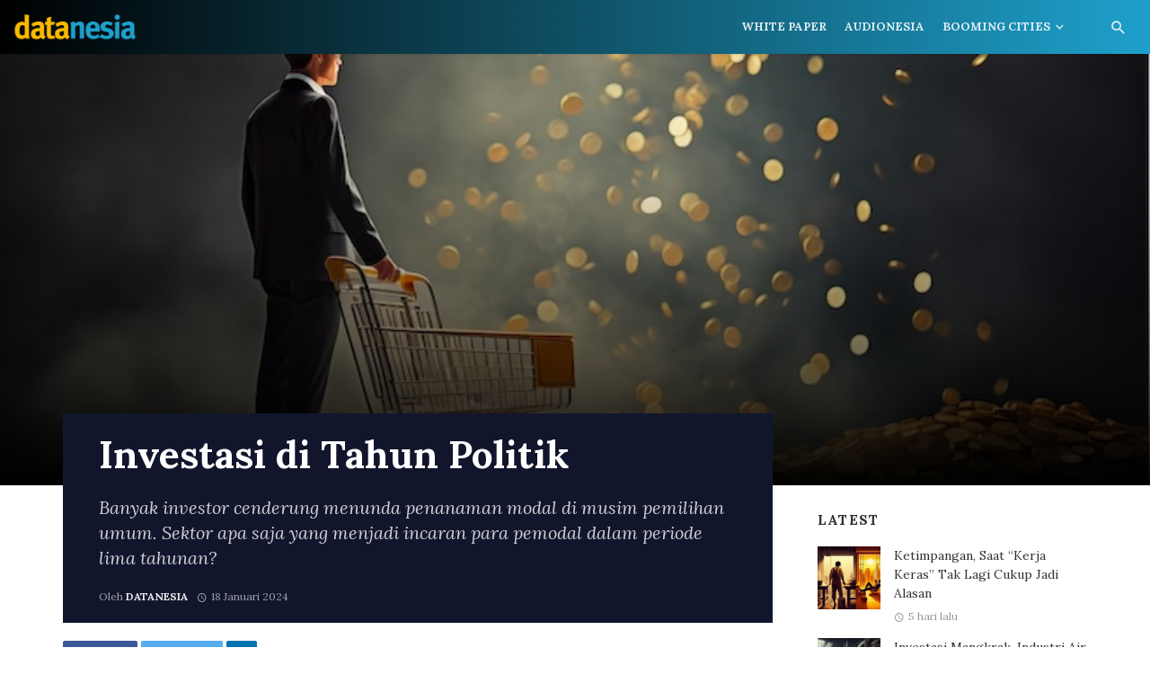

--- FILE ---
content_type: text/html; charset=UTF-8
request_url: https://datanesia.id/investasi-di-tahun-politik/
body_size: 18138
content:
<!DOCTYPE html>
<html lang="id">
<head>
	<meta charset="UTF-8" />
    
    <meta name="viewport" content="width=device-width, initial-scale=1"/>
    
    <meta name="description" content="Datanesia.id adalah entitas berbasis data, riset, dan analisa dibidang ekonomi dan bisnis dengan racikan berbagai cerita dan cita rasa">
	<meta name="keywords" content="Data, Riset, Analisa, Ekonomi, Bisnis, Politik, Sains, Fakta, Cerita, Grafik, Visual">
	<meta name="googlebot-news" content="index, follow" />
	<meta  name="googlebot" content="index, follow" />
	<meta name="author" content="Datanesia">
	<meta name="robots" content="index, follow" />
	<meta name="language" content="id" />
	<meta name="geo.country" content="id" />
	<meta http-equiv="content-language" content="In-Id" />
	<meta name="geo.placename" content="Indonesia" />
    
    
    <link rel="profile" href="https://gmpg.org/xfn/11" />
	
	<link rel="pingback" href="https://datanesia.id/xmlrpc.php">

	<script type="application/javascript">var ajaxurl = "https://datanesia.id/wp-admin/admin-ajax.php"</script><meta name='robots' content='index, follow, max-image-preview:large, max-snippet:-1, max-video-preview:-1' />

	<!-- This site is optimized with the Yoast SEO Premium plugin v22.7 (Yoast SEO v26.7) - https://yoast.com/wordpress/plugins/seo/ -->
	<title>Investasi di Tahun Politik - Datanesia</title>
	<link rel="canonical" href="https://datanesia.id/investasi-di-tahun-politik/" />
	<meta property="og:locale" content="id_ID" />
	<meta property="og:type" content="article" />
	<meta property="og:title" content="Investasi di Tahun Politik" />
	<meta property="og:description" content="JAKARTA &#8211; Enam bulan sebelum Pemilu, investasi masih menjadi komponen terbesar kedua yang menopang perekonomian Indonesia dengan kontribusi 29,7%. Komponen tersebut juga tumbuh 5,77% dibandingkan dengan kuartal yang sama pada 2022 (yoy). Pertumbuhan investasi bahkan lebih tinggi ketimbang pertumbuhan konsumsi rumah tangga yang sebesar 5,08%. Pemilu 2004 mungkin bisa menjadi satu-satunya tahun realisasi investasi melesat, dengan tumbuh secara tahunan mencapai 14,7%. Jauh melampaui tahun sebelumnya yang hanya 0,6%. Bahkan pertumbuhan ekonomi pada waktu itu hanya 5,0%. Pertumbuhan investasi secara konsisten berhenti di atas pertumbuhan Produk Domestik Bruto (PDB) sejak 2019 hingga 2022. Sebelumnya memang berfluktuasi, namun secara umum, pertumbuhan investasi [&hellip;]" />
	<meta property="og:url" content="https://datanesia.id/investasi-di-tahun-politik/" />
	<meta property="og:site_name" content="Datanesia" />
	<meta property="article:publisher" content="https://www.facebook.com/datanesia.id/" />
	<meta property="article:published_time" content="2024-01-18T07:45:22+00:00" />
	<meta property="article:modified_time" content="2024-01-24T11:27:03+00:00" />
	<meta property="og:image" content="https://datanesia.id/wp-content/uploads/2024/01/PDB-Pengeluaran_thumb.jpg" />
	<meta property="og:image:width" content="800" />
	<meta property="og:image:height" content="400" />
	<meta property="og:image:type" content="image/jpeg" />
	<meta name="author" content="Datanesia" />
	<meta name="twitter:card" content="summary_large_image" />
	<meta name="twitter:creator" content="@datanesia_id" />
	<meta name="twitter:site" content="@datanesia_id" />
	<meta name="twitter:label1" content="Ditulis oleh" />
	<meta name="twitter:data1" content="Datanesia" />
	<meta name="twitter:label2" content="Estimasi waktu membaca" />
	<meta name="twitter:data2" content="3 menit" />
	<script type="application/ld+json" class="yoast-schema-graph">{"@context":"https://schema.org","@graph":[{"@type":"Article","@id":"https://datanesia.id/investasi-di-tahun-politik/#article","isPartOf":{"@id":"https://datanesia.id/investasi-di-tahun-politik/"},"author":{"name":"Datanesia","@id":"https://datanesia.id/#/schema/person/b23d4804db1b23de2f13f3e566e28673"},"headline":"Investasi di Tahun Politik","datePublished":"2024-01-18T07:45:22+00:00","dateModified":"2024-01-24T11:27:03+00:00","mainEntityOfPage":{"@id":"https://datanesia.id/investasi-di-tahun-politik/"},"wordCount":388,"publisher":{"@id":"https://datanesia.id/#organization"},"image":{"@id":"https://datanesia.id/investasi-di-tahun-politik/#primaryimage"},"thumbnailUrl":"https://datanesia.id/wp-content/uploads/2024/01/PDB-Pengeluaran_thumb.jpg","keywords":["anggaran pemilu","APBN","Dana pemilu","greedflation","green inflation","greenflation","inflasi hijau","Investasi","investasi poltik","PDB","pemuli","Pertumbuhan ekonomi","PMA","PMDN","tahun politik"],"articleSection":["Ekonomi","Headline","Industri","Insightnesia"],"inLanguage":"id"},{"@type":"WebPage","@id":"https://datanesia.id/investasi-di-tahun-politik/","url":"https://datanesia.id/investasi-di-tahun-politik/","name":"Investasi di Tahun Politik - Datanesia","isPartOf":{"@id":"https://datanesia.id/#website"},"primaryImageOfPage":{"@id":"https://datanesia.id/investasi-di-tahun-politik/#primaryimage"},"image":{"@id":"https://datanesia.id/investasi-di-tahun-politik/#primaryimage"},"thumbnailUrl":"https://datanesia.id/wp-content/uploads/2024/01/PDB-Pengeluaran_thumb.jpg","datePublished":"2024-01-18T07:45:22+00:00","dateModified":"2024-01-24T11:27:03+00:00","breadcrumb":{"@id":"https://datanesia.id/investasi-di-tahun-politik/#breadcrumb"},"inLanguage":"id","potentialAction":[{"@type":"ReadAction","target":["https://datanesia.id/investasi-di-tahun-politik/"]}]},{"@type":"ImageObject","inLanguage":"id","@id":"https://datanesia.id/investasi-di-tahun-politik/#primaryimage","url":"https://datanesia.id/wp-content/uploads/2024/01/PDB-Pengeluaran_thumb.jpg","contentUrl":"https://datanesia.id/wp-content/uploads/2024/01/PDB-Pengeluaran_thumb.jpg","width":800,"height":400},{"@type":"BreadcrumbList","@id":"https://datanesia.id/investasi-di-tahun-politik/#breadcrumb","itemListElement":[{"@type":"ListItem","position":1,"name":"Home","item":"https://datanesia.id/"},{"@type":"ListItem","position":2,"name":"Investasi di Tahun Politik"}]},{"@type":"WebSite","@id":"https://datanesia.id/#website","url":"https://datanesia.id/","name":"Datanesia","description":"Analisa Ekonomi dan Bisnis Indonesia","publisher":{"@id":"https://datanesia.id/#organization"},"potentialAction":[{"@type":"SearchAction","target":{"@type":"EntryPoint","urlTemplate":"https://datanesia.id/?s={search_term_string}"},"query-input":{"@type":"PropertyValueSpecification","valueRequired":true,"valueName":"search_term_string"}}],"inLanguage":"id"},{"@type":"Organization","@id":"https://datanesia.id/#organization","name":"Datanesia","alternateName":"Harta, tahta, dan datanesia","url":"https://datanesia.id/","logo":{"@type":"ImageObject","inLanguage":"id","@id":"https://datanesia.id/#/schema/logo/image/","url":"https://datanesia.id/wp-content/uploads/2022/03/logo.png","contentUrl":"https://datanesia.id/wp-content/uploads/2022/03/logo.png","width":2687,"height":587,"caption":"Datanesia"},"image":{"@id":"https://datanesia.id/#/schema/logo/image/"},"sameAs":["https://www.facebook.com/datanesia.id/","https://x.com/datanesia_id","https://www.instagram.com/datanesia_id/","https://www.linkedin.com/company/datanesia"]},{"@type":"Person","@id":"https://datanesia.id/#/schema/person/b23d4804db1b23de2f13f3e566e28673","name":"Datanesia"}]}</script>
	<!-- / Yoast SEO Premium plugin. -->


<link rel='dns-prefetch' href='//www.googletagmanager.com' />
<link rel='dns-prefetch' href='//fonts.googleapis.com' />
<link rel='preconnect' href='https://fonts.gstatic.com' crossorigin />
<link rel="alternate" type="application/rss+xml" title="Datanesia &raquo; Feed" href="https://datanesia.id/feed/" />
<link rel="alternate" title="oEmbed (JSON)" type="application/json+oembed" href="https://datanesia.id/wp-json/oembed/1.0/embed?url=https%3A%2F%2Fdatanesia.id%2Finvestasi-di-tahun-politik%2F" />
<link rel="alternate" title="oEmbed (XML)" type="text/xml+oembed" href="https://datanesia.id/wp-json/oembed/1.0/embed?url=https%3A%2F%2Fdatanesia.id%2Finvestasi-di-tahun-politik%2F&#038;format=xml" />
<style id='wp-img-auto-sizes-contain-inline-css' type='text/css'>
img:is([sizes=auto i],[sizes^="auto," i]){contain-intrinsic-size:3000px 1500px}
/*# sourceURL=wp-img-auto-sizes-contain-inline-css */
</style>

<style id='wp-emoji-styles-inline-css' type='text/css'>

	img.wp-smiley, img.emoji {
		display: inline !important;
		border: none !important;
		box-shadow: none !important;
		height: 1em !important;
		width: 1em !important;
		margin: 0 0.07em !important;
		vertical-align: -0.1em !important;
		background: none !important;
		padding: 0 !important;
	}
/*# sourceURL=wp-emoji-styles-inline-css */
</style>
<link rel='stylesheet' id='wp-block-library-css' href='https://datanesia.id/wp-includes/css/dist/block-library/style.min.css?ver=6.9' type='text/css' media='all' />
<style id='global-styles-inline-css' type='text/css'>
:root{--wp--preset--aspect-ratio--square: 1;--wp--preset--aspect-ratio--4-3: 4/3;--wp--preset--aspect-ratio--3-4: 3/4;--wp--preset--aspect-ratio--3-2: 3/2;--wp--preset--aspect-ratio--2-3: 2/3;--wp--preset--aspect-ratio--16-9: 16/9;--wp--preset--aspect-ratio--9-16: 9/16;--wp--preset--color--black: #000000;--wp--preset--color--cyan-bluish-gray: #abb8c3;--wp--preset--color--white: #ffffff;--wp--preset--color--pale-pink: #f78da7;--wp--preset--color--vivid-red: #cf2e2e;--wp--preset--color--luminous-vivid-orange: #ff6900;--wp--preset--color--luminous-vivid-amber: #fcb900;--wp--preset--color--light-green-cyan: #7bdcb5;--wp--preset--color--vivid-green-cyan: #00d084;--wp--preset--color--pale-cyan-blue: #8ed1fc;--wp--preset--color--vivid-cyan-blue: #0693e3;--wp--preset--color--vivid-purple: #9b51e0;--wp--preset--gradient--vivid-cyan-blue-to-vivid-purple: linear-gradient(135deg,rgb(6,147,227) 0%,rgb(155,81,224) 100%);--wp--preset--gradient--light-green-cyan-to-vivid-green-cyan: linear-gradient(135deg,rgb(122,220,180) 0%,rgb(0,208,130) 100%);--wp--preset--gradient--luminous-vivid-amber-to-luminous-vivid-orange: linear-gradient(135deg,rgb(252,185,0) 0%,rgb(255,105,0) 100%);--wp--preset--gradient--luminous-vivid-orange-to-vivid-red: linear-gradient(135deg,rgb(255,105,0) 0%,rgb(207,46,46) 100%);--wp--preset--gradient--very-light-gray-to-cyan-bluish-gray: linear-gradient(135deg,rgb(238,238,238) 0%,rgb(169,184,195) 100%);--wp--preset--gradient--cool-to-warm-spectrum: linear-gradient(135deg,rgb(74,234,220) 0%,rgb(151,120,209) 20%,rgb(207,42,186) 40%,rgb(238,44,130) 60%,rgb(251,105,98) 80%,rgb(254,248,76) 100%);--wp--preset--gradient--blush-light-purple: linear-gradient(135deg,rgb(255,206,236) 0%,rgb(152,150,240) 100%);--wp--preset--gradient--blush-bordeaux: linear-gradient(135deg,rgb(254,205,165) 0%,rgb(254,45,45) 50%,rgb(107,0,62) 100%);--wp--preset--gradient--luminous-dusk: linear-gradient(135deg,rgb(255,203,112) 0%,rgb(199,81,192) 50%,rgb(65,88,208) 100%);--wp--preset--gradient--pale-ocean: linear-gradient(135deg,rgb(255,245,203) 0%,rgb(182,227,212) 50%,rgb(51,167,181) 100%);--wp--preset--gradient--electric-grass: linear-gradient(135deg,rgb(202,248,128) 0%,rgb(113,206,126) 100%);--wp--preset--gradient--midnight: linear-gradient(135deg,rgb(2,3,129) 0%,rgb(40,116,252) 100%);--wp--preset--font-size--small: 13px;--wp--preset--font-size--medium: 20px;--wp--preset--font-size--large: 36px;--wp--preset--font-size--x-large: 42px;--wp--preset--spacing--20: 0.44rem;--wp--preset--spacing--30: 0.67rem;--wp--preset--spacing--40: 1rem;--wp--preset--spacing--50: 1.5rem;--wp--preset--spacing--60: 2.25rem;--wp--preset--spacing--70: 3.38rem;--wp--preset--spacing--80: 5.06rem;--wp--preset--shadow--natural: 6px 6px 9px rgba(0, 0, 0, 0.2);--wp--preset--shadow--deep: 12px 12px 50px rgba(0, 0, 0, 0.4);--wp--preset--shadow--sharp: 6px 6px 0px rgba(0, 0, 0, 0.2);--wp--preset--shadow--outlined: 6px 6px 0px -3px rgb(255, 255, 255), 6px 6px rgb(0, 0, 0);--wp--preset--shadow--crisp: 6px 6px 0px rgb(0, 0, 0);}:where(.is-layout-flex){gap: 0.5em;}:where(.is-layout-grid){gap: 0.5em;}body .is-layout-flex{display: flex;}.is-layout-flex{flex-wrap: wrap;align-items: center;}.is-layout-flex > :is(*, div){margin: 0;}body .is-layout-grid{display: grid;}.is-layout-grid > :is(*, div){margin: 0;}:where(.wp-block-columns.is-layout-flex){gap: 2em;}:where(.wp-block-columns.is-layout-grid){gap: 2em;}:where(.wp-block-post-template.is-layout-flex){gap: 1.25em;}:where(.wp-block-post-template.is-layout-grid){gap: 1.25em;}.has-black-color{color: var(--wp--preset--color--black) !important;}.has-cyan-bluish-gray-color{color: var(--wp--preset--color--cyan-bluish-gray) !important;}.has-white-color{color: var(--wp--preset--color--white) !important;}.has-pale-pink-color{color: var(--wp--preset--color--pale-pink) !important;}.has-vivid-red-color{color: var(--wp--preset--color--vivid-red) !important;}.has-luminous-vivid-orange-color{color: var(--wp--preset--color--luminous-vivid-orange) !important;}.has-luminous-vivid-amber-color{color: var(--wp--preset--color--luminous-vivid-amber) !important;}.has-light-green-cyan-color{color: var(--wp--preset--color--light-green-cyan) !important;}.has-vivid-green-cyan-color{color: var(--wp--preset--color--vivid-green-cyan) !important;}.has-pale-cyan-blue-color{color: var(--wp--preset--color--pale-cyan-blue) !important;}.has-vivid-cyan-blue-color{color: var(--wp--preset--color--vivid-cyan-blue) !important;}.has-vivid-purple-color{color: var(--wp--preset--color--vivid-purple) !important;}.has-black-background-color{background-color: var(--wp--preset--color--black) !important;}.has-cyan-bluish-gray-background-color{background-color: var(--wp--preset--color--cyan-bluish-gray) !important;}.has-white-background-color{background-color: var(--wp--preset--color--white) !important;}.has-pale-pink-background-color{background-color: var(--wp--preset--color--pale-pink) !important;}.has-vivid-red-background-color{background-color: var(--wp--preset--color--vivid-red) !important;}.has-luminous-vivid-orange-background-color{background-color: var(--wp--preset--color--luminous-vivid-orange) !important;}.has-luminous-vivid-amber-background-color{background-color: var(--wp--preset--color--luminous-vivid-amber) !important;}.has-light-green-cyan-background-color{background-color: var(--wp--preset--color--light-green-cyan) !important;}.has-vivid-green-cyan-background-color{background-color: var(--wp--preset--color--vivid-green-cyan) !important;}.has-pale-cyan-blue-background-color{background-color: var(--wp--preset--color--pale-cyan-blue) !important;}.has-vivid-cyan-blue-background-color{background-color: var(--wp--preset--color--vivid-cyan-blue) !important;}.has-vivid-purple-background-color{background-color: var(--wp--preset--color--vivid-purple) !important;}.has-black-border-color{border-color: var(--wp--preset--color--black) !important;}.has-cyan-bluish-gray-border-color{border-color: var(--wp--preset--color--cyan-bluish-gray) !important;}.has-white-border-color{border-color: var(--wp--preset--color--white) !important;}.has-pale-pink-border-color{border-color: var(--wp--preset--color--pale-pink) !important;}.has-vivid-red-border-color{border-color: var(--wp--preset--color--vivid-red) !important;}.has-luminous-vivid-orange-border-color{border-color: var(--wp--preset--color--luminous-vivid-orange) !important;}.has-luminous-vivid-amber-border-color{border-color: var(--wp--preset--color--luminous-vivid-amber) !important;}.has-light-green-cyan-border-color{border-color: var(--wp--preset--color--light-green-cyan) !important;}.has-vivid-green-cyan-border-color{border-color: var(--wp--preset--color--vivid-green-cyan) !important;}.has-pale-cyan-blue-border-color{border-color: var(--wp--preset--color--pale-cyan-blue) !important;}.has-vivid-cyan-blue-border-color{border-color: var(--wp--preset--color--vivid-cyan-blue) !important;}.has-vivid-purple-border-color{border-color: var(--wp--preset--color--vivid-purple) !important;}.has-vivid-cyan-blue-to-vivid-purple-gradient-background{background: var(--wp--preset--gradient--vivid-cyan-blue-to-vivid-purple) !important;}.has-light-green-cyan-to-vivid-green-cyan-gradient-background{background: var(--wp--preset--gradient--light-green-cyan-to-vivid-green-cyan) !important;}.has-luminous-vivid-amber-to-luminous-vivid-orange-gradient-background{background: var(--wp--preset--gradient--luminous-vivid-amber-to-luminous-vivid-orange) !important;}.has-luminous-vivid-orange-to-vivid-red-gradient-background{background: var(--wp--preset--gradient--luminous-vivid-orange-to-vivid-red) !important;}.has-very-light-gray-to-cyan-bluish-gray-gradient-background{background: var(--wp--preset--gradient--very-light-gray-to-cyan-bluish-gray) !important;}.has-cool-to-warm-spectrum-gradient-background{background: var(--wp--preset--gradient--cool-to-warm-spectrum) !important;}.has-blush-light-purple-gradient-background{background: var(--wp--preset--gradient--blush-light-purple) !important;}.has-blush-bordeaux-gradient-background{background: var(--wp--preset--gradient--blush-bordeaux) !important;}.has-luminous-dusk-gradient-background{background: var(--wp--preset--gradient--luminous-dusk) !important;}.has-pale-ocean-gradient-background{background: var(--wp--preset--gradient--pale-ocean) !important;}.has-electric-grass-gradient-background{background: var(--wp--preset--gradient--electric-grass) !important;}.has-midnight-gradient-background{background: var(--wp--preset--gradient--midnight) !important;}.has-small-font-size{font-size: var(--wp--preset--font-size--small) !important;}.has-medium-font-size{font-size: var(--wp--preset--font-size--medium) !important;}.has-large-font-size{font-size: var(--wp--preset--font-size--large) !important;}.has-x-large-font-size{font-size: var(--wp--preset--font-size--x-large) !important;}
/*# sourceURL=global-styles-inline-css */
</style>

<style id='classic-theme-styles-inline-css' type='text/css'>
/*! This file is auto-generated */
.wp-block-button__link{color:#fff;background-color:#32373c;border-radius:9999px;box-shadow:none;text-decoration:none;padding:calc(.667em + 2px) calc(1.333em + 2px);font-size:1.125em}.wp-block-file__button{background:#32373c;color:#fff;text-decoration:none}
/*# sourceURL=/wp-includes/css/classic-themes.min.css */
</style>
<link rel='stylesheet' id='bkswcss-css' href='https://datanesia.id/wp-content/plugins/tnm-shortcode/css/shortcode.css?ver=6.9' type='text/css' media='all' />
<link rel='stylesheet' id='thenextmag_vendors-css' href='https://datanesia.id/wp-content/themes/nesia%20v2/css/vendors.css?ver=6.9' type='text/css' media='all' />
<link rel='stylesheet' id='thenextmag-style-css' href='https://datanesia.id/wp-content/themes/nesia%20v2/css/style.css?ver=6.9' type='text/css' media='all' />
<style id='thenextmag-style-inline-css' type='text/css'>
.header-1 .header-main, 
                                        .header-2 .header-main, 
                                        .header-3 .site-header,
                                        .header-4 .navigation-bar,
                                        .header-5 .navigation-bar,
                                        .header-6 .navigation-bar,
                                        .header-7 .header-main,
                                        .header-8 .header-main,
                                        .header-9 .site-header
                                        {background: #000000;
                                        background: -webkit-linear-gradient(90deg, #000000 0, #1EA0CB 100%);
                                        background: linear-gradient(90deg, #000000 0, #1EA0CB 100%);}#mnmd-mobile-header
                                        {background: #000000;}::selection {color: #FFF; background: #1EA0CB;}::-webkit-selection {color: #FFF; background: #1EA0CB;}a, a:hover, a:focus, a:active, .color-primary, .site-title, .mnmd-widget-indexed-posts-b .posts-list > li .post__title:after,
            .author-box .author-name a
            {color: #1EA0CB;}.category-tile__name, .cat-0.cat-theme-bg.cat-theme-bg, .primary-bg-color, .navigation--main > li > a:before, .mnmd-pagination__item-current, .mnmd-pagination__item-current:hover, 
            .mnmd-pagination__item-current:focus, .mnmd-pagination__item-current:active, .mnmd-pagination--next-n-prev .mnmd-pagination__links a:last-child .mnmd-pagination__item,
            .subscribe-form__fields input[type='submit'], .has-overlap-bg:before, .post__cat--bg, a.post__cat--bg, .entry-cat--bg, a.entry-cat--bg, 
            .comments-count-box, .mnmd-widget--box .widget__title,  .posts-list > li .post__thumb:after, 
            .widget_calendar td a:before, .widget_calendar #today, .widget_calendar #today a, .entry-action-btn, .posts-navigation__label:before, 
            .comment-form .form-submit input[type='submit'], .mnmd-carousel-dots-b .swiper-pagination-bullet-active,
             .site-header--side-logo .header-logo:not(.header-logo--mobile), .list-square-bullet > li > *:before, .list-square-bullet-exclude-first > li:not(:first-child) > *:before,
             .btn-primary, .btn-primary:active, .btn-primary:focus, .btn-primary:hover, 
             .btn-primary.active.focus, .btn-primary.active:focus, .btn-primary.active:hover, .btn-primary:active.focus, .btn-primary:active:focus, .btn-primary:active:hover,
             div.wpforms-container-full .wpforms-form button[type=submit], div.wpforms-container-full .wpforms-form button[type=submit]:hover
            {background-color: #1EA0CB;}.site-header--skin-4 .navigation--main > li > a:before
            {background-color: #1EA0CB !important;}.post-score-hexagon .hexagon-svg g path
            {fill: #1EA0CB;}.has-overlap-frame:before, .mnmd-gallery-slider .fotorama__thumb-border, .bypostauthor > .comment-body .comment-author > img
            {border-color: #1EA0CB;}.mnmd-pagination--next-n-prev .mnmd-pagination__links a:last-child .mnmd-pagination__item:after
            {border-left-color: #1EA0CB;}.comments-count-box:before
            {border-top-color: #1EA0CB;}.navigation--offcanvas li > a:after
            {border-right-color: #1EA0CB;}.post--single-cover-gradient .single-header
            {
                background-image: -webkit-linear-gradient( bottom , #1EA0CB 0%, rgba(252, 60, 45, 0.7) 50%, rgba(252, 60, 45, 0) 100%);
                background-image: linear-gradient(to top, #1EA0CB 0%, rgba(252, 60, 45, 0.7) 50%, rgba(252, 60, 45, 0) 100%);
            }.subscribe-form__fields input[type='submit']:hover,
            .comment-form .form-submit input[type='submit']:active, .comment-form .form-submit input[type='submit']:focus, .comment-form .form-submit input[type='submit']:hover
            {background-color: #1EA0CB;}mnmd-video-box__playlist .is-playing .post__thumb:after { content: 'Now playing'; }
/*# sourceURL=thenextmag-style-inline-css */
</style>
<link rel='stylesheet' id='slb_core-css' href='https://datanesia.id/wp-content/plugins/simple-lightbox/client/css/app.css?ver=2.9.4' type='text/css' media='all' />
<link rel="preload" as="style" href="https://fonts.googleapis.com/css?family=Lora:400,500,600,700,400italic,500italic,600italic,700italic%7CPlayfair%20Display:400,500,600,700,800,900,400italic,500italic,600italic,700italic,800italic,900italic&#038;display=swap&#038;ver=1745225032" /><link rel="stylesheet" href="https://fonts.googleapis.com/css?family=Lora:400,500,600,700,400italic,500italic,600italic,700italic%7CPlayfair%20Display:400,500,600,700,800,900,400italic,500italic,600italic,700italic,800italic,900italic&#038;display=swap&#038;ver=1745225032" media="print" onload="this.media='all'"><noscript><link rel="stylesheet" href="https://fonts.googleapis.com/css?family=Lora:400,500,600,700,400italic,500italic,600italic,700italic%7CPlayfair%20Display:400,500,600,700,800,900,400italic,500italic,600italic,700italic,800italic,900italic&#038;display=swap&#038;ver=1745225032" /></noscript><script type="text/javascript" src="https://datanesia.id/wp-includes/js/jquery/jquery.min.js?ver=3.7.1" id="jquery-core-js"></script>
<script type="text/javascript" src="https://datanesia.id/wp-includes/js/jquery/jquery-migrate.min.js?ver=3.4.1" id="jquery-migrate-js"></script>

<!-- Potongan tag Google (gtag.js) ditambahkan oleh Site Kit -->
<!-- Snippet Google Analytics telah ditambahkan oleh Site Kit -->
<script type="text/javascript" src="https://www.googletagmanager.com/gtag/js?id=G-K9YC8G2ZKZ" id="google_gtagjs-js" async></script>
<script type="text/javascript" id="google_gtagjs-js-after">
/* <![CDATA[ */
window.dataLayer = window.dataLayer || [];function gtag(){dataLayer.push(arguments);}
gtag("set","linker",{"domains":["datanesia.id"]});
gtag("js", new Date());
gtag("set", "developer_id.dZTNiMT", true);
gtag("config", "G-K9YC8G2ZKZ", {"googlesitekit_post_date":"20240118","googlesitekit_post_author":"Datanesia"});
//# sourceURL=google_gtagjs-js-after
/* ]]> */
</script>
<link rel="https://api.w.org/" href="https://datanesia.id/wp-json/" /><link rel="alternate" title="JSON" type="application/json" href="https://datanesia.id/wp-json/wp/v2/posts/4253" /><link rel="EditURI" type="application/rsd+xml" title="RSD" href="https://datanesia.id/xmlrpc.php?rsd" />
<meta name="generator" content="WordPress 6.9" />
<link rel='shortlink' href='https://datanesia.id/?p=4253' />
<meta name="generator" content="Redux 4.5.10" /><meta name="generator" content="Site Kit by Google 1.170.0" /><script async type="application/javascript"
        src="https://news.google.com/swg/js/v1/swg-basic.js"></script>
<script>
  (self.SWG_BASIC = self.SWG_BASIC || []).push( basicSubscriptions => {
    basicSubscriptions.init({
      type: "NewsArticle",
      isPartOfType: ["Product"],
      isPartOfProductId: "CAow-__ECw:openaccess",
      clientOptions: { theme: "light", lang: "id" },
    });
  });
</script>

<script async src="https://pagead2.googlesyndication.com/pagead/js/adsbygoogle.js?client=ca-pub-1854641950285972"
     crossorigin="anonymous"></script>

<script async custom-element="amp-ad" src="https://cdn.ampproject.org/v0/amp-ad-0.1.js"></script>
<!-- Snippet Google Tag Manager telah ditambahkan oleh Site Kit -->
<script type="text/javascript">
/* <![CDATA[ */

			( function( w, d, s, l, i ) {
				w[l] = w[l] || [];
				w[l].push( {'gtm.start': new Date().getTime(), event: 'gtm.js'} );
				var f = d.getElementsByTagName( s )[0],
					j = d.createElement( s ), dl = l != 'dataLayer' ? '&l=' + l : '';
				j.async = true;
				j.src = 'https://www.googletagmanager.com/gtm.js?id=' + i + dl;
				f.parentNode.insertBefore( j, f );
			} )( window, document, 'script', 'dataLayer', 'GTM-MFN6JFN' );
			
/* ]]> */
</script>

<!-- Snippet Google Tag Manager penutup telah ditambahkan oleh Site Kit -->
<link rel="icon" href="https://datanesia.id/wp-content/uploads/2022/03/cropped-01-32x32.png" sizes="32x32" />
<link rel="icon" href="https://datanesia.id/wp-content/uploads/2022/03/cropped-01-192x192.png" sizes="192x192" />
<link rel="apple-touch-icon" href="https://datanesia.id/wp-content/uploads/2022/03/cropped-01-180x180.png" />
<meta name="msapplication-TileImage" content="https://datanesia.id/wp-content/uploads/2022/03/cropped-01-270x270.png" />
<style id="tnm_option-dynamic-css" title="dynamic-css" class="redux-options-output">body{font-family:Lora,Arial, Helvetica, sans-serif;}.post__title, .entry-title, h1, h2, h3, h4, h5, h6, .h1, .h2, .h3, .h4, .h5, .h6, .text-font-primary, .social-tile__title, .widget_recent_comments .recentcomments > a, .widget_recent_entries li > a, .modal-title.modal-title, .author-box .author-name a, .comment-author, .widget_calendar caption, .widget_categories li>a, .widget_meta ul, .widget_recent_comments .recentcomments>a, .widget_recent_entries li>a, .widget_pages li>a{font-family:Lora,Arial, Helvetica, sans-serif;}.text-font-secondary, .block-heading__subtitle, .widget_nav_menu ul, .navigation .sub-menu, .typography-copy blockquote, .comment-content blockquote{font-family:"Playfair Display",Arial, Helvetica, sans-serif;}.mobile-header-btn, .navigation-bar-btn, .navigation, .menu, .mnmd-mega-menu__inner > .sub-menu > li > a, .meta-text, a.meta-text, .meta-font, a.meta-font, .text-font-tertiary, .block-heading, .block-heading__title, .block-heading-tabs, .block-heading-tabs > li > a, input[type="button"]:not(.btn), input[type="reset"]:not(.btn), input[type="submit"]:not(.btn), .btn, label, .category-tile__name, .page-nav, .post-score, .post-score-hexagon .post-score-value, .post__cat, a.post__cat, .entry-cat, a.entry-cat, .read-more-link, .post__meta, .entry-meta, .entry-author__name, a.entry-author__name, .comments-count-box, .widget__title-text, .mnmd-widget-indexed-posts-a .posts-list > li .post__thumb:after, .mnmd-widget-indexed-posts-b .posts-list > li .post__title:after, .mnmd-widget-indexed-posts-c .list-index, .social-tile__count, .widget_recent_comments .comment-author-link, .mnmd-video-box__playlist .is-playing .post__thumb:after, .mnmd-posts-listing-a .cat-title, .mnmd-news-ticker__heading, .page-heading__title, .post-sharing__title, .post-sharing--simple .sharing-btn, .entry-action-btn, .entry-tags-title, .post-categories__title, .posts-navigation__label, .comments-title, .comments-title__text, .comments-title .add-comment, .comment-metadata, .comment-metadata a, .comment-reply-link, .comment-reply-title, .countdown__digit, .modal-title, .comment-reply-title, .comment-meta, .comment .reply, .wp-caption, .gallery-caption, .widget-title, .btn, .navigation, .logged-in-as, .countdown__digit, .mnmd-widget-indexed-posts-a .posts-list>li .post__thumb:after, .mnmd-widget-indexed-posts-b .posts-list>li .post__title:after, .mnmd-widget-indexed-posts-c .list-index, .mnmd-horizontal-list .index, .mnmd-pagination, .mnmd-pagination--next-n-prev .mnmd-pagination__label{font-family:Lora,Arial, Helvetica, sans-serif;}.header-main{padding-top:40px;padding-bottom:40px;}</style>    
    <!-- Schema meta -->
        <script type="application/ld+json">
{
          "@context": "http://schema.org",
          "@type": "NewsArticle",
          "mainEntityOfPage": {
            "@type": "WebPage",
            "@id": "https://datanesia.id/investasi-di-tahun-politik/"
          },
          "headline": "Investasi di Tahun Politik",
          "image": [
            "https://datanesia.id/wp-content/uploads/2024/01/PDB-Pengeluaran_thumb.jpg"
           ],
          "datePublished": "2024-01-18T14:45:22+00:00",
          "dateModified": "2024-01-24T18:27:03+07:00",
          "author": {
            "@type": "Person",
            "name": "Datanesia"
          },
           "publisher": {
            "@type": "Organization",
            "name": "Datanesia",
            "logo": {
              "@type": "ImageObject",
              "url": "https://datanesia.id/wp-content/uploads/2022/03/logo.png"
            }
          },
          "description": "Banyak investor cenderung menunda penanaman modal di musim pemilihan umum. Sektor apa saja yang menjadi incaran para pemodal dalam periode lima tahunan?"
        }
        </script>
        <!-- Google Tag Manager -->
<script>(function(w,d,s,l,i){w[l]=w[l]||[];w[l].push({'gtm.start':
new Date().getTime(),event:'gtm.js'});var f=d.getElementsByTagName(s)[0],
j=d.createElement(s),dl=l!='dataLayer'?'&l='+l:'';j.async=true;j.src=
'https://www.googletagmanager.com/gtm.js?id='+i+dl;f.parentNode.insertBefore(j,f);
})(window,document,'script','dataLayer','GTM-MFN6JFN');</script>
<!-- End Google Tag Manager -->
    
<link rel='stylesheet' id='redux-custom-fonts-css' href='//datanesia.id/wp-content/uploads/redux/custom-fonts/fonts.css?ver=1674169939' type='text/css' media='all' />
</head>
<body class="wp-singular post-template-default single single-post postid-4253 single-format-standard wp-theme-nesiav2 header-5">
    <div class="site-wrapper">
        <header class="site-header site-header--skin-2">
    <!-- Mobile header -->
    <div id="mnmd-mobile-header" class="mobile-header visible-xs visible-sm  mobile-header--inverse">
    	<div class="mobile-header__inner mobile-header__inner--flex">
            <!-- mobile logo open -->
    		<div class="header-branding header-branding--mobile mobile-header__section text-left">
    			<div class="header-logo header-logo--mobile flexbox__item text-left">
                    <a href="https://datanesia.id">
                                            
                        <img src="https://datanesia.id/wp-content/uploads/2022/03/logo.png" alt="logo"/>
                                                
                    </a>               
    			</div>
    		</div>
            <!-- logo close -->
    		<div class="mobile-header__section text-right">
    			<button type="submit" class="mobile-header-btn js-search-dropdown-toggle">
    				<span class="hidden-xs">Search</span><i class="mdicon mdicon-search mdicon--last hidden-xs"></i><i class="mdicon mdicon-search visible-xs-inline-block"></i>
    			</button>
                    			<a href="#mnmd-offcanvas-mobile" class="offcanvas-menu-toggle mobile-header-btn js-mnmd-offcanvas-toggle">
    				<span class="hidden-xs">Menu</span><i class="mdicon mdicon-menu mdicon--last hidden-xs"></i><i class="mdicon mdicon-menu visible-xs-inline-block"></i>
    			</a>
                    		</div>
    	</div>
    </div><!-- Mobile header -->
    <!-- Navigation bar -->
    <nav class="navigation-bar navigation-bar--fullwidth hidden-xs hidden-sm js-sticky-header-holder  navigation-bar--inverse">
		<div class="navigation-bar__inner">
            <div class="navigation-bar__section">
				                                    				<div class="site-logo header-logo">
					<a href="https://datanesia.id">
						<!-- logo open -->
                                                    <img src="https://datanesia.id/wp-content/uploads/2022/03/logo.png" alt="logo"/>
                                                <!-- logo close -->
					</a>
				</div>
			</div>
            <div class="navigation-wrapper navigation-bar__section js-priority-nav">
				<div id="main-menu" class="menu-main-menu-container"><ul id="menu-main-menu" class="navigation navigation--main navigation--inline"><li id="menu-item-1486" class="menu-item menu-item-type-taxonomy menu-item-object-category current-post-ancestor current-menu-parent current-post-parent menu-item-1486 menu-item-cat-51"><a href="https://datanesia.id/insightnesia/">White Paper</a></li>
<li id="menu-item-5950" class="menu-item menu-item-type-custom menu-item-object-custom menu-item-5950"><a href="https://open.spotify.com/show/6q21yWmg4qzaqZbm3O2FIB?si=k6MPIG4vSzSUzYf8yiv1cQ">Audionesia</a></li>
<li id="menu-item-4201" class="menu-item menu-item-type-taxonomy menu-item-object-category menu-item-has-children menu-item-4201 menu-item-cat-1327"><a href="https://datanesia.id/booming-cities-indonesia/">Booming Cities</a><div class="sub-menu"><div class="sub-menu-inner"><ul class="list-unstyled clearfix">	<li id="menu-item-4132" class="menu-item menu-item-type-post_type menu-item-object-post menu-item-4132"><a href="https://datanesia.id/booming-cities-indonesia-2022/">Booming Cities Indonesia 2022</a></li>
	<li id="menu-item-4131" class="menu-item menu-item-type-post_type menu-item-object-post menu-item-4131"><a href="https://datanesia.id/booming-cities-indonesia-2023/">Booming Cities Indonesia 2023</a></li>
</ul><!-- end 0 --></div><!-- Close atbssuga-menu__inner --></div><!-- Close atbssuga-menu --></li>
</ul></div>			</div>
			<div class="navigation-bar__section">
                					<ul class="social-list list-horizontal  social-list--inverse">
						            						
					</ul>
                			</div>
			<div class="navigation-bar__section lwa lwa-template-modal">
                				<button type="submit" class="navigation-bar-btn js-search-dropdown-toggle"><i class="mdicon mdicon-search"></i></button>
            </div>
		</div><!-- .navigation-bar__inner -->

		<div id="header-search-dropdown" class="header-search-dropdown ajax-search is-in-navbar js-ajax-search">
	<div class="container container--narrow">
		<form class="search-form search-form--horizontal" method="get" action="https://datanesia.id/">
			<div class="search-form__input-wrap">
				<input type="text" name="s" class="search-form__input" placeholder="Search" value=""/>
			</div>
			<div class="search-form__submit-wrap">
				<button type="submit" class="search-form__submit btn btn-primary">Search</button>
			</div>
		</form>
		
		<div class="search-results">
			<div class="typing-loader"></div>
			<div class="search-results__inner"></div>
		</div>
	</div>
</div><!-- .header-search-dropdown -->    </nav><!-- Navigation-bar -->
</header><!-- Site header --><div class="site-content single-entry single-entry--billboard-overlap-title ">
        <div class="mnmd-block mnmd-block--fullwidth mnmd-block--contiguous single-billboard single-billboard--sm">
		        <div class="background-img background-img--scrim-bottom hidden-xs hidden-sm" style="background-image: url('https://datanesia.id/wp-content/uploads/2024/01/PDB-Pengeluaran_thumb.jpg');"></div>
		<div class="background-img hidden-md hidden-lg" style="background-image: url('https://datanesia.id/wp-content/uploads/2024/01/PDB-Pengeluaran_thumb.jpg');"></div>
	</div>
        <div class="mnmd-block mnmd-block--fullwidth single-entry-wrap">
        <div class="container">
            <div class="row">
                <div class="mnmd-main-col " role="main">
                    <article class="mnmd-block post--single post-4253 post type-post status-publish format-standard has-post-thumbnail hentry category-ekonomi category-headline category-industri category-insightnesia tag-anggaran-pemilu tag-apbn tag-dana-pemilu tag-greedflation tag-green-inflation tag-greenflation tag-inflasi-hijau tag-investasi tag-investasi-poltik tag-pdb tag-pemuli tag-pertumbuhan-ekonomi tag-pma tag-pmdn tag-tahun-politik">
                        <div class="single-content">
                            <header class="single-header single-header--svg-bg single-header--has-background " style=&quot;background-color:#111111&quot;>
                                <div class="single-header__inner inverse-text">
                                    
    								<h1 class="entry-title typescale-5">Investasi di Tahun Politik</h1>
    								
                                                                            <div class="entry-teaser">
                    						Banyak investor cenderung menunda penanaman modal di musim pemilihan umum. Sektor apa saja yang menjadi incaran para pemodal dalam periode lima tahunan?                    					</div>
                                                                        
    								<!-- Entry meta -->
<div class="entry-meta">
	<span class="entry-author entry-author--with-ava">
        Oleh <a class="entry-author__name" title="Posts by Datanesia" rel="author" href="https://datanesia.id/author/datanesia/">Datanesia</a>    </span>
    <time class="time published" datetime="2024-01-18T14:45:22+00:00" title="Januari 18, 2024 at 2:45 pm"><i class="mdicon mdicon-schedule"></i>18 Januari 2024</time></div>                                </div>
							</header>
                                    <div class="entry-interaction entry-interaction--horizontal">
        	<div class="entry-interaction__left">
        		<div class="post-sharing post-sharing--simple">
        			<ul>
        				<li><a class="sharing-btn sharing-btn-primary facebook-btn facebook-theme-bg" data-toggle="tooltip" data-placement="top" title="Share on Facebook" onClick="window.open('http://www.facebook.com/sharer.php?u=https%3A%2F%2Fdatanesia.id%2Finvestasi-di-tahun-politik%2F','Facebook','width=600,height=300,left='+(screen.availWidth/2-300)+',top='+(screen.availHeight/2-150)+''); return false;" href="https://www.facebook.com/sharer.php?u=https%3A%2F%2Fdatanesia.id%2Finvestasi-di-tahun-politik%2F"><i class="mdicon mdicon-facebook"></i><span class="sharing-btn__text">Share</span></a></li><li><a class="sharing-btn sharing-btn-primary twitter-btn twitter-theme-bg" data-toggle="tooltip" data-placement="top" title="Share on Twitter" onClick="window.open('http://twitter.com/share?url=https%3A%2F%2Fdatanesia.id%2Finvestasi-di-tahun-politik%2F&amp;text=Investasi%20di%20Tahun%20Politik','Twitter share','width=600,height=300,left='+(screen.availWidth/2-300)+',top='+(screen.availHeight/2-150)+''); return false;" href="https://twitter.com/share?url=https%3A%2F%2Fdatanesia.id%2Finvestasi-di-tahun-politik%2F&amp;text=Investasi%20di%20Tahun%20Politik"><i class="mdicon mdicon-twitter"></i><span class="sharing-btn__text">Tweet</span></a></li><li><a class="sharing-btn linkedin-btn linkedin-theme-bg" data-toggle="tooltip" data-placement="top" title="Share on Linkedin" onClick="window.open('http://www.linkedin.com/shareArticle?mini=true&amp;url=https%3A%2F%2Fdatanesia.id%2Finvestasi-di-tahun-politik%2F','Linkedin','width=863,height=500,left='+(screen.availWidth/2-431)+',top='+(screen.availHeight/2-250)+''); return false;" href="http://www.linkedin.com/shareArticle?mini=true&amp;url=https%3A%2F%2Fdatanesia.id%2Finvestasi-di-tahun-politik%2F"><i class="mdicon mdicon-linkedin"></i><span class="sharing-btn__text">Share</span></a></li>        			</ul>
        		</div>
        	</div>
        
        	<div class="entry-interaction__right">
        		        	</div>
        </div>
                                                            <div class="single-body entry-content typography-copy">
                                                                <p>JAKARTA &#8211; Enam bulan sebelum Pemilu, investasi masih menjadi komponen terbesar kedua yang menopang perekonomian Indonesia dengan kontribusi 29,7%. Komponen tersebut juga tumbuh 5,77% dibandingkan dengan kuartal yang sama pada 2022 (yoy). Pertumbuhan investasi bahkan lebih tinggi ketimbang pertumbuhan konsumsi rumah tangga yang sebesar 5,08%.</p>
<p>Pemilu 2004 mungkin bisa menjadi satu-satunya tahun realisasi investasi melesat, dengan tumbuh secara tahunan mencapai 14,7%. Jauh melampaui tahun sebelumnya yang hanya 0,6%. Bahkan pertumbuhan ekonomi pada waktu itu hanya 5,0%.</p>
<p><a href="https://datanesia.id/wp-content/uploads/2024/01/PDB-Pengeluaran_Viz-2-copy.jpg" data-slb-active="1" data-slb-asset="1297943220" data-slb-internal="0"><img fetchpriority="high" decoding="async" class="aligncenter size-full wp-image-4254" src="https://datanesia.id/wp-content/uploads/2024/01/PDB-Pengeluaran_Viz-2-copy.jpg" alt="" width="1200" height="1049" srcset="https://datanesia.id/wp-content/uploads/2024/01/PDB-Pengeluaran_Viz-2-copy.jpg 1200w, https://datanesia.id/wp-content/uploads/2024/01/PDB-Pengeluaran_Viz-2-copy-300x262.jpg 300w, https://datanesia.id/wp-content/uploads/2024/01/PDB-Pengeluaran_Viz-2-copy-1024x895.jpg 1024w, https://datanesia.id/wp-content/uploads/2024/01/PDB-Pengeluaran_Viz-2-copy-768x671.jpg 768w" sizes="(max-width: 1200px) 100vw, 1200px" /></a></p>
<p>Pertumbuhan investasi secara konsisten berhenti di atas pertumbuhan Produk Domestik Bruto (PDB) sejak 2019 hingga 2022. Sebelumnya memang berfluktuasi, namun secara umum, pertumbuhan investasi lebih tinggi ketimbang PDB.</p>
<p>Pada Pemilu 2009, kinerja investasi mulai melandai dibandingkan tahun sebelumnya. Asumsi bahwa para investor cenderung menahan realisasi modalnya terbukti. Di tahun ini, investasi hanya tumbuh 3,3%, jauh lebih rendah dibanding tahun sebelumnya yang 11,9% atau menjadi 8,3% di 2010, tahun pertama setelah Pemilu. Kondisi serupa terjadi pada Pemilu 2014 dan 2019.</p>
<p>Sektor industri logam dasar yang sebelumnya kurang mendapat perhatian, bermetamorfosis menjadi primadona bagi Penanaman Modal Asing (PMA). Setidaknya dalam lima tahun terakhir (2018- 2022) dibandingkan tahun-tahun sebelumnya. Porsinya sekitar 18,2% terhadap total PMA yang mencapai US$162,8 miliar.</p>
<p>Gairah tersebut menyusul kebijakan pemerintah yang menggenjot pembangunan smelter nikel di berbagai wilayah Indonesia. Sepanjang periode itu, nilai investasi asing yang masuk mencapai US$29,6 miliar, jumlah ini naik lebih dari dua kali lipat dibandingkan lima tahun sebelumnya (2013-2017) yang sebesar US$12,1 miliar.</p>
<p>Sektor transportasi, gudang dan telekomunikasi yang sempat menjadi primadona investasi asing, bahkan yang terbesar pada periode 2008-2012 tidak serta merta meredup. Sektor ini menjadi lapangan usaha yang meraih investasi asing terbesar ketiga dalam 10 tahun kemudian. Pada 2018-2022, investasi di sektor tersebut mencapai US$18,6 miliar, tetap lebih tinggi dari periode lima tahun sebelumnya, dengan kontribusi 11,4% terhadap total investasi asing.</p>
<p>Jika para investor asing dalam lima tahun terakhir memilih industri logam dasar jadi incaran investasi, Penanaman Modal Dalam Negeri (PMDN) atau investor lokal lebih memilih sektor transportasi, gudang dan telekomunikasi untuk membenamkan modalnya. Selama 20 tahun terakhir, sektor ini perlahan-lahan menjadi primadona .</p>
<p>Pada 2018-2022, sektor ini menjadi lapangan usaha terbesar yang meraup modal, yaitu sebanyak Rp356,5 triliun. Kontribusinya terhadap total investasi domestik yang pada periode tersebut sebesar Rp2.128,5 triliun, mencapai 16,7%. Nilai realisasi investasi tersebut tiga kali lipat lebih besar dari periode lima tahun sebelumnya yang Rp111,5 triliun.</p>
<a href="https://drive.google.com/file/d/1mffWB7LWbsvBZEJCJspcnErLHfHHQsbW/view?usp=sharing" type="button" class="btn btn-primary btn-lg">Download Report &#8211; Investasi di Tahun Politik</a>
							</div>
                                                                                    <footer class="single-footer entry-footer">
	<div class="entry-info">
		<div class="row row--space-between grid-gutter-10">
			<div class="entry-categories col-sm-6">
				
			</div>
			<div class="entry-tags col-sm-6">
				
		</div>
	</div>

	        <div class="entry-interaction entry-interaction--horizontal">
        	<div class="entry-interaction__left">
        		<div class="post-sharing post-sharing--simple">
        			<ul>
        				<li><a class="sharing-btn sharing-btn-primary facebook-btn facebook-theme-bg" data-toggle="tooltip" data-placement="top" title="Share on Facebook" onClick="window.open('http://www.facebook.com/sharer.php?u=https%3A%2F%2Fdatanesia.id%2Finvestasi-di-tahun-politik%2F','Facebook','width=600,height=300,left='+(screen.availWidth/2-300)+',top='+(screen.availHeight/2-150)+''); return false;" href="https://www.facebook.com/sharer.php?u=https%3A%2F%2Fdatanesia.id%2Finvestasi-di-tahun-politik%2F"><i class="mdicon mdicon-facebook"></i><span class="sharing-btn__text">Share</span></a></li><li><a class="sharing-btn sharing-btn-primary twitter-btn twitter-theme-bg" data-toggle="tooltip" data-placement="top" title="Share on Twitter" onClick="window.open('http://twitter.com/share?url=https%3A%2F%2Fdatanesia.id%2Finvestasi-di-tahun-politik%2F&amp;text=Investasi%20di%20Tahun%20Politik','Twitter share','width=600,height=300,left='+(screen.availWidth/2-300)+',top='+(screen.availHeight/2-150)+''); return false;" href="https://twitter.com/share?url=https%3A%2F%2Fdatanesia.id%2Finvestasi-di-tahun-politik%2F&amp;text=Investasi%20di%20Tahun%20Politik"><i class="mdicon mdicon-twitter"></i><span class="sharing-btn__text">Tweet</span></a></li><li><a class="sharing-btn linkedin-btn linkedin-theme-bg" data-toggle="tooltip" data-placement="top" title="Share on Linkedin" onClick="window.open('http://www.linkedin.com/shareArticle?mini=true&amp;url=https%3A%2F%2Fdatanesia.id%2Finvestasi-di-tahun-politik%2F','Linkedin','width=863,height=500,left='+(screen.availWidth/2-431)+',top='+(screen.availHeight/2-250)+''); return false;" href="http://www.linkedin.com/shareArticle?mini=true&amp;url=https%3A%2F%2Fdatanesia.id%2Finvestasi-di-tahun-politik%2F"><i class="mdicon mdicon-linkedin"></i><span class="sharing-btn__text">Share</span></a></li>        			</ul>
        		</div>
        	</div>
        
        	<div class="entry-interaction__right">
        		        	</div>
        </div>
    </footer>                        </div><!-- .single-content -->
                    </article><!-- .post-single -->
                                        <!-- Posts navigation --><div class="posts-navigation single-entry-section clearfix"><div class="posts-navigation__prev"><article class="post--overlay post--overlay-bottom post--overlay-floorfade"><div class="background-img" style="background-image: url('https://datanesia.id/wp-content/uploads/2024/01/Penjualan-Mie_thumb-2-1-400x225.jpg');"></div><div class="post__text inverse-text"><div class="post__text-wrap"><div class="post__text-inner"><h3 class="post__title typescale-1">Ledakan Bisnis Mi Instan</h3></div></div></div><a href="https://datanesia.id/ledakan-bisnis-mi-instan/" class="link-overlay"></a></article><a class="posts-navigation__label" href="https://datanesia.id/ledakan-bisnis-mi-instan/"><span><i class="mdicon mdicon-arrow_back"></i>Artikel sebelumnya</span></a></div><div class="posts-navigation__next"><article class="post--overlay post--overlay-bottom post--overlay-floorfade"><div class="background-img" style="background-image: url('https://datanesia.id/wp-content/uploads/2024/01/Perceraian_thumb-1-400x225.jpg');"></div><div class="post__text inverse-text"><div class="post__text-wrap"><div class="post__text-inner"><h3 class="post__title typescale-1">Pernikahan Menurun, Perceraian Justru Melonjak</h3></div></div></div><a href="https://datanesia.id/pernikahan-menurun-perceraian-justru-melonjak/" class="link-overlay"></a></article><a class="posts-navigation__label" href="https://datanesia.id/pernikahan-menurun-perceraian-justru-melonjak/"><span>Artikel selanjutnya<i class="mdicon mdicon-arrow_forward"></i></span></a></div></div><!-- Posts navigation -->                    <div class="related-posts single-entry-section"><div class="block-heading block-heading--line"><h4 class="block-heading__title">Baca Juga</h4></div><div class="posts-list"><div class="row row--space-between"><div class="col-xs-12 col-sm-6"><ul class="list-space-md list-unstyled list-seperated"><li>            <article class="post post--horizontal post--horizontal-xs">
                 				    <div class="post__thumb ">
                        <a href="https://datanesia.id/ketimpangan-saat-kerja-keras-tak-lagi-cukup-jadi-alasan/"><img width="180" height="180" src="https://datanesia.id/wp-content/uploads/2026/01/A-symbolic-illustration-of-economic-inequality-a-split-screen-composition-showing-two-contrasting-w-180x180.jpeg" class="attachment-tnm-xxs-1_1 size-tnm-xxs-1_1 wp-post-image" alt="" decoding="async" srcset="https://datanesia.id/wp-content/uploads/2026/01/A-symbolic-illustration-of-economic-inequality-a-split-screen-composition-showing-two-contrasting-w-180x180.jpeg 180w, https://datanesia.id/wp-content/uploads/2026/01/A-symbolic-illustration-of-economic-inequality-a-split-screen-composition-showing-two-contrasting-w-150x150.jpeg 150w, https://datanesia.id/wp-content/uploads/2026/01/A-symbolic-illustration-of-economic-inequality-a-split-screen-composition-showing-two-contrasting-w-400x400.jpeg 400w, https://datanesia.id/wp-content/uploads/2026/01/A-symbolic-illustration-of-economic-inequality-a-split-screen-composition-showing-two-contrasting-w-600x600.jpeg 600w" sizes="(max-width: 180px) 100vw, 180px" /></a> <!-- close a tag -->                    </div>
                				<div class="post__text ">
                    <a class="cat-1 " href="https://datanesia.id/ekonomi/">Ekonomi</a>					<h3 class="post__title typescale-1"><a href="https://datanesia.id/ketimpangan-saat-kerja-keras-tak-lagi-cukup-jadi-alasan/">Ketimpangan, Saat &#8220;Kerja Keras&#8221; Tak Lagi Cukup Jadi Alasan</a></h3>
				                        <div class="post__meta"><time class="time published" datetime="2026-01-15T14:26:42+00:00" title="Januari 15, 2026 at 2:26 pm"><i class="mdicon mdicon-schedule"></i>5 hari lalu</time></div> 
                                    </div>
                			</article>
            </li><li>            <article class="post post--horizontal post--horizontal-xs">
                 				    <div class="post__thumb ">
                        <a href="https://datanesia.id/investasi-mangkrak-industri-air-minum-plat-merah/"><img width="180" height="180" src="https://datanesia.id/wp-content/uploads/2026/01/A-cinematic-hyper-realistic-photo-of-an-old-rusted-industrial-water-treatment-plant.-Large-pipes-a-180x180.jpeg" class="attachment-tnm-xxs-1_1 size-tnm-xxs-1_1 wp-post-image" alt="" decoding="async" loading="lazy" srcset="https://datanesia.id/wp-content/uploads/2026/01/A-cinematic-hyper-realistic-photo-of-an-old-rusted-industrial-water-treatment-plant.-Large-pipes-a-180x180.jpeg 180w, https://datanesia.id/wp-content/uploads/2026/01/A-cinematic-hyper-realistic-photo-of-an-old-rusted-industrial-water-treatment-plant.-Large-pipes-a-150x150.jpeg 150w, https://datanesia.id/wp-content/uploads/2026/01/A-cinematic-hyper-realistic-photo-of-an-old-rusted-industrial-water-treatment-plant.-Large-pipes-a-400x400.jpeg 400w" sizes="auto, (max-width: 180px) 100vw, 180px" /></a> <!-- close a tag -->                    </div>
                				<div class="post__text ">
                    <a class="cat-1 " href="https://datanesia.id/ekonomi/">Ekonomi</a>					<h3 class="post__title typescale-1"><a href="https://datanesia.id/investasi-mangkrak-industri-air-minum-plat-merah/">Investasi Mangkrak, Industri Air Minum Plat Merah</a></h3>
				                        <div class="post__meta"><time class="time published" datetime="2026-01-11T20:40:03+00:00" title="Januari 11, 2026 at 8:40 pm"><i class="mdicon mdicon-schedule"></i>11 Januari 2026</time></div> 
                                    </div>
                			</article>
            </li><li>            <article class="post post--horizontal post--horizontal-xs">
                 				    <div class="post__thumb ">
                        <a href="https://datanesia.id/bisnis-masuk-angin-industri-air-minum-pelat-merah/"><img width="180" height="180" src="https://datanesia.id/wp-content/uploads/2026/01/An-illustration-depicting-a-struggling-Indonesian-state-owned-drinking-water-company-PDAM.-The-sce-2-180x180.jpeg" class="attachment-tnm-xxs-1_1 size-tnm-xxs-1_1 wp-post-image" alt="" decoding="async" loading="lazy" srcset="https://datanesia.id/wp-content/uploads/2026/01/An-illustration-depicting-a-struggling-Indonesian-state-owned-drinking-water-company-PDAM.-The-sce-2-180x180.jpeg 180w, https://datanesia.id/wp-content/uploads/2026/01/An-illustration-depicting-a-struggling-Indonesian-state-owned-drinking-water-company-PDAM.-The-sce-2-150x150.jpeg 150w, https://datanesia.id/wp-content/uploads/2026/01/An-illustration-depicting-a-struggling-Indonesian-state-owned-drinking-water-company-PDAM.-The-sce-2-400x400.jpeg 400w, https://datanesia.id/wp-content/uploads/2026/01/An-illustration-depicting-a-struggling-Indonesian-state-owned-drinking-water-company-PDAM.-The-sce-2-600x600.jpeg 600w" sizes="auto, (max-width: 180px) 100vw, 180px" /></a> <!-- close a tag -->                    </div>
                				<div class="post__text ">
                    <a class="cat-1 " href="https://datanesia.id/ekonomi/">Ekonomi</a>					<h3 class="post__title typescale-1"><a href="https://datanesia.id/bisnis-masuk-angin-industri-air-minum-pelat-merah/">Bisnis &#8220;Masuk Angin&#8221; Industri Air Minum Pelat Merah</a></h3>
				                        <div class="post__meta"><time class="time published" datetime="2026-01-06T15:38:26+00:00" title="Januari 6, 2026 at 3:38 pm"><i class="mdicon mdicon-schedule"></i>6 Januari 2026</time></div> 
                                    </div>
                			</article>
            </li></ul><!-- End List --></div><!-- Close Column--><div class="col-xs-12 col-sm-6"><ul class="list-space-md list-unstyled list-seperated"><li>            <article class="post post--horizontal post--horizontal-xs">
                 				    <div class="post__thumb ">
                        <a href="https://datanesia.id/digitalisasi-semu-aplikasi-pintar-tak-mampu-membunuh-amplop-di-bawah-meja/"><img width="180" height="180" src="https://datanesia.id/wp-content/uploads/2025/12/A-conceptual-illustration-showing-a-modern-Indonesian-government-office-filled-with-sleek-digital-sc-180x180.jpeg" class="attachment-tnm-xxs-1_1 size-tnm-xxs-1_1 wp-post-image" alt="" decoding="async" loading="lazy" srcset="https://datanesia.id/wp-content/uploads/2025/12/A-conceptual-illustration-showing-a-modern-Indonesian-government-office-filled-with-sleek-digital-sc-180x180.jpeg 180w, https://datanesia.id/wp-content/uploads/2025/12/A-conceptual-illustration-showing-a-modern-Indonesian-government-office-filled-with-sleek-digital-sc-150x150.jpeg 150w, https://datanesia.id/wp-content/uploads/2025/12/A-conceptual-illustration-showing-a-modern-Indonesian-government-office-filled-with-sleek-digital-sc-400x400.jpeg 400w" sizes="auto, (max-width: 180px) 100vw, 180px" /></a> <!-- close a tag -->                    </div>
                				<div class="post__text ">
                    <a class="cat-1 " href="https://datanesia.id/ekonomi/">Ekonomi</a>					<h3 class="post__title typescale-1"><a href="https://datanesia.id/digitalisasi-semu-aplikasi-pintar-tak-mampu-membunuh-amplop-di-bawah-meja/">Digitalisasi Semu: Aplikasi Pintar Tak Mampu Membunuh Amplop di Bawah Meja</a></h3>
				                        <div class="post__meta"><time class="time published" datetime="2025-12-30T23:59:45+00:00" title="Desember 30, 2025 at 11:59 pm"><i class="mdicon mdicon-schedule"></i>30 Desember 2025</time></div> 
                                    </div>
                			</article>
            </li><li>            <article class="post post--horizontal post--horizontal-xs">
                 				    <div class="post__thumb ">
                        <a href="https://datanesia.id/de-agrikulturisasi-dan-lingkaran-setan-sektor-pertanian-di-indonesia/"><img width="180" height="180" src="https://datanesia.id/wp-content/uploads/2025/12/A-conceptual-illustration-depicting-the-decline-of-agriculture-in-Indonesia-showing-a-vast-rural-la-180x180.jpeg" class="attachment-tnm-xxs-1_1 size-tnm-xxs-1_1 wp-post-image" alt="" decoding="async" loading="lazy" srcset="https://datanesia.id/wp-content/uploads/2025/12/A-conceptual-illustration-depicting-the-decline-of-agriculture-in-Indonesia-showing-a-vast-rural-la-180x180.jpeg 180w, https://datanesia.id/wp-content/uploads/2025/12/A-conceptual-illustration-depicting-the-decline-of-agriculture-in-Indonesia-showing-a-vast-rural-la-150x150.jpeg 150w, https://datanesia.id/wp-content/uploads/2025/12/A-conceptual-illustration-depicting-the-decline-of-agriculture-in-Indonesia-showing-a-vast-rural-la-400x400.jpeg 400w" sizes="auto, (max-width: 180px) 100vw, 180px" /></a> <!-- close a tag -->                    </div>
                				<div class="post__text ">
                    <a class="cat-1 " href="https://datanesia.id/ekonomi/">Ekonomi</a>					<h3 class="post__title typescale-1"><a href="https://datanesia.id/de-agrikulturisasi-dan-lingkaran-setan-sektor-pertanian-di-indonesia/">De-Agrikulturisasi dan Lingkaran Setan Sektor Pertanian di Indonesia</a></h3>
				                        <div class="post__meta"><time class="time published" datetime="2025-12-28T00:30:36+00:00" title="Desember 28, 2025 at 12:30 am"><i class="mdicon mdicon-schedule"></i>28 Desember 2025</time></div> 
                                    </div>
                			</article>
            </li><li>            <article class="post post--horizontal post--horizontal-xs">
                 				    <div class="post__thumb ">
                        <a href="https://datanesia.id/danantara-raksasa-berkaki-lempung-aset-jumbo-utang-menggunung/"><img width="180" height="180" src="https://datanesia.id/wp-content/uploads/2025/12/A-modern-corporate-skyscraper-towering-over-a-bustling-city-skyline-symbolizing-immense-wealth-and--180x180.jpeg" class="attachment-tnm-xxs-1_1 size-tnm-xxs-1_1 wp-post-image" alt="" decoding="async" loading="lazy" srcset="https://datanesia.id/wp-content/uploads/2025/12/A-modern-corporate-skyscraper-towering-over-a-bustling-city-skyline-symbolizing-immense-wealth-and--180x180.jpeg 180w, https://datanesia.id/wp-content/uploads/2025/12/A-modern-corporate-skyscraper-towering-over-a-bustling-city-skyline-symbolizing-immense-wealth-and--150x150.jpeg 150w, https://datanesia.id/wp-content/uploads/2025/12/A-modern-corporate-skyscraper-towering-over-a-bustling-city-skyline-symbolizing-immense-wealth-and--400x400.jpeg 400w" sizes="auto, (max-width: 180px) 100vw, 180px" /></a> <!-- close a tag -->                    </div>
                				<div class="post__text ">
                    <a class="cat-1 " href="https://datanesia.id/ekonomi/">Ekonomi</a>					<h3 class="post__title typescale-1"><a href="https://datanesia.id/danantara-raksasa-berkaki-lempung-aset-jumbo-utang-menggunung/">Danantara Raksasa Berkaki Lempung, Aset jumbo, Utang Menggunung</a></h3>
				                        <div class="post__meta"><time class="time published" datetime="2025-12-25T21:14:03+00:00" title="Desember 25, 2025 at 9:14 pm"><i class="mdicon mdicon-schedule"></i>25 Desember 2025</time></div> 
                                    </div>
                			</article>
            </li></ul><!-- End List --></div><!-- Close Column--></div></div></div>                </div><!-- .mnmd-main-col -->
                
                <div class="mnmd-sub-col sidebar js-sticky-sidebar" role="complementary">
					<div class="theiaStickySidebar">
                        <div id="bk_widget_posts_list-6" class="widget mnmd-widget"><div class=""><div class="widget__title block-heading "><h4 class="widget__title-text">Latest</h4></div><div class="widget-content"><ul class="list-unstyled list-space-sm"><li>            <article class="post post--horizontal post--horizontal-xxs">
                 				    <div class="post__thumb ">
                        <a href="https://datanesia.id/ketimpangan-saat-kerja-keras-tak-lagi-cukup-jadi-alasan/"><img width="180" height="180" src="https://datanesia.id/wp-content/uploads/2026/01/A-symbolic-illustration-of-economic-inequality-a-split-screen-composition-showing-two-contrasting-w-180x180.jpeg" class="attachment-tnm-xxs-1_1 size-tnm-xxs-1_1 wp-post-image" alt="" decoding="async" loading="lazy" srcset="https://datanesia.id/wp-content/uploads/2026/01/A-symbolic-illustration-of-economic-inequality-a-split-screen-composition-showing-two-contrasting-w-180x180.jpeg 180w, https://datanesia.id/wp-content/uploads/2026/01/A-symbolic-illustration-of-economic-inequality-a-split-screen-composition-showing-two-contrasting-w-150x150.jpeg 150w, https://datanesia.id/wp-content/uploads/2026/01/A-symbolic-illustration-of-economic-inequality-a-split-screen-composition-showing-two-contrasting-w-400x400.jpeg 400w, https://datanesia.id/wp-content/uploads/2026/01/A-symbolic-illustration-of-economic-inequality-a-split-screen-composition-showing-two-contrasting-w-600x600.jpeg 600w" sizes="auto, (max-width: 180px) 100vw, 180px" /></a> <!-- close a tag -->                    </div>
                				<div class="post__text ">
                    					<h3 class="post__title typescale-0"><a href="https://datanesia.id/ketimpangan-saat-kerja-keras-tak-lagi-cukup-jadi-alasan/">Ketimpangan, Saat &#8220;Kerja Keras&#8221; Tak Lagi Cukup Jadi Alasan</a></h3>
				                        <div class="post__meta"><time class="time published" datetime="2026-01-15T14:26:42+00:00" title="Januari 15, 2026 at 2:26 pm"><i class="mdicon mdicon-schedule"></i>5 hari lalu</time></div> 
                                    </div>
                			</article>
            </li><li>            <article class="post post--horizontal post--horizontal-xxs">
                 				    <div class="post__thumb ">
                        <a href="https://datanesia.id/investasi-mangkrak-industri-air-minum-plat-merah/"><img width="180" height="180" src="https://datanesia.id/wp-content/uploads/2026/01/A-cinematic-hyper-realistic-photo-of-an-old-rusted-industrial-water-treatment-plant.-Large-pipes-a-180x180.jpeg" class="attachment-tnm-xxs-1_1 size-tnm-xxs-1_1 wp-post-image" alt="" decoding="async" loading="lazy" srcset="https://datanesia.id/wp-content/uploads/2026/01/A-cinematic-hyper-realistic-photo-of-an-old-rusted-industrial-water-treatment-plant.-Large-pipes-a-180x180.jpeg 180w, https://datanesia.id/wp-content/uploads/2026/01/A-cinematic-hyper-realistic-photo-of-an-old-rusted-industrial-water-treatment-plant.-Large-pipes-a-150x150.jpeg 150w, https://datanesia.id/wp-content/uploads/2026/01/A-cinematic-hyper-realistic-photo-of-an-old-rusted-industrial-water-treatment-plant.-Large-pipes-a-400x400.jpeg 400w" sizes="auto, (max-width: 180px) 100vw, 180px" /></a> <!-- close a tag -->                    </div>
                				<div class="post__text ">
                    					<h3 class="post__title typescale-0"><a href="https://datanesia.id/investasi-mangkrak-industri-air-minum-plat-merah/">Investasi Mangkrak, Industri Air Minum Plat Merah</a></h3>
				                        <div class="post__meta"><time class="time published" datetime="2026-01-11T20:40:03+00:00" title="Januari 11, 2026 at 8:40 pm"><i class="mdicon mdicon-schedule"></i>11 Januari 2026</time></div> 
                                    </div>
                			</article>
            </li><li>            <article class="post post--horizontal post--horizontal-xxs">
                 				    <div class="post__thumb ">
                        <a href="https://datanesia.id/bisnis-masuk-angin-industri-air-minum-pelat-merah/"><img width="180" height="180" src="https://datanesia.id/wp-content/uploads/2026/01/An-illustration-depicting-a-struggling-Indonesian-state-owned-drinking-water-company-PDAM.-The-sce-2-180x180.jpeg" class="attachment-tnm-xxs-1_1 size-tnm-xxs-1_1 wp-post-image" alt="" decoding="async" loading="lazy" srcset="https://datanesia.id/wp-content/uploads/2026/01/An-illustration-depicting-a-struggling-Indonesian-state-owned-drinking-water-company-PDAM.-The-sce-2-180x180.jpeg 180w, https://datanesia.id/wp-content/uploads/2026/01/An-illustration-depicting-a-struggling-Indonesian-state-owned-drinking-water-company-PDAM.-The-sce-2-150x150.jpeg 150w, https://datanesia.id/wp-content/uploads/2026/01/An-illustration-depicting-a-struggling-Indonesian-state-owned-drinking-water-company-PDAM.-The-sce-2-400x400.jpeg 400w, https://datanesia.id/wp-content/uploads/2026/01/An-illustration-depicting-a-struggling-Indonesian-state-owned-drinking-water-company-PDAM.-The-sce-2-600x600.jpeg 600w" sizes="auto, (max-width: 180px) 100vw, 180px" /></a> <!-- close a tag -->                    </div>
                				<div class="post__text ">
                    					<h3 class="post__title typescale-0"><a href="https://datanesia.id/bisnis-masuk-angin-industri-air-minum-pelat-merah/">Bisnis &#8220;Masuk Angin&#8221; Industri Air Minum Pelat Merah</a></h3>
				                        <div class="post__meta"><time class="time published" datetime="2026-01-06T15:38:26+00:00" title="Januari 6, 2026 at 3:38 pm"><i class="mdicon mdicon-schedule"></i>6 Januari 2026</time></div> 
                                    </div>
                			</article>
            </li><li>            <article class="post post--horizontal post--horizontal-xxs">
                 				    <div class="post__thumb ">
                        <a href="https://datanesia.id/digitalisasi-semu-aplikasi-pintar-tak-mampu-membunuh-amplop-di-bawah-meja/"><img width="180" height="180" src="https://datanesia.id/wp-content/uploads/2025/12/A-conceptual-illustration-showing-a-modern-Indonesian-government-office-filled-with-sleek-digital-sc-180x180.jpeg" class="attachment-tnm-xxs-1_1 size-tnm-xxs-1_1 wp-post-image" alt="" decoding="async" loading="lazy" srcset="https://datanesia.id/wp-content/uploads/2025/12/A-conceptual-illustration-showing-a-modern-Indonesian-government-office-filled-with-sleek-digital-sc-180x180.jpeg 180w, https://datanesia.id/wp-content/uploads/2025/12/A-conceptual-illustration-showing-a-modern-Indonesian-government-office-filled-with-sleek-digital-sc-150x150.jpeg 150w, https://datanesia.id/wp-content/uploads/2025/12/A-conceptual-illustration-showing-a-modern-Indonesian-government-office-filled-with-sleek-digital-sc-400x400.jpeg 400w" sizes="auto, (max-width: 180px) 100vw, 180px" /></a> <!-- close a tag -->                    </div>
                				<div class="post__text ">
                    					<h3 class="post__title typescale-0"><a href="https://datanesia.id/digitalisasi-semu-aplikasi-pintar-tak-mampu-membunuh-amplop-di-bawah-meja/">Digitalisasi Semu: Aplikasi Pintar Tak Mampu Membunuh Amplop di Bawah Meja</a></h3>
				                        <div class="post__meta"><time class="time published" datetime="2025-12-30T23:59:45+00:00" title="Desember 30, 2025 at 11:59 pm"><i class="mdicon mdicon-schedule"></i>30 Desember 2025</time></div> 
                                    </div>
                			</article>
            </li><li>            <article class="post post--horizontal post--horizontal-xxs">
                 				    <div class="post__thumb ">
                        <a href="https://datanesia.id/de-agrikulturisasi-dan-lingkaran-setan-sektor-pertanian-di-indonesia/"><img width="180" height="180" src="https://datanesia.id/wp-content/uploads/2025/12/A-conceptual-illustration-depicting-the-decline-of-agriculture-in-Indonesia-showing-a-vast-rural-la-180x180.jpeg" class="attachment-tnm-xxs-1_1 size-tnm-xxs-1_1 wp-post-image" alt="" decoding="async" loading="lazy" srcset="https://datanesia.id/wp-content/uploads/2025/12/A-conceptual-illustration-depicting-the-decline-of-agriculture-in-Indonesia-showing-a-vast-rural-la-180x180.jpeg 180w, https://datanesia.id/wp-content/uploads/2025/12/A-conceptual-illustration-depicting-the-decline-of-agriculture-in-Indonesia-showing-a-vast-rural-la-150x150.jpeg 150w, https://datanesia.id/wp-content/uploads/2025/12/A-conceptual-illustration-depicting-the-decline-of-agriculture-in-Indonesia-showing-a-vast-rural-la-400x400.jpeg 400w" sizes="auto, (max-width: 180px) 100vw, 180px" /></a> <!-- close a tag -->                    </div>
                				<div class="post__text ">
                    					<h3 class="post__title typescale-0"><a href="https://datanesia.id/de-agrikulturisasi-dan-lingkaran-setan-sektor-pertanian-di-indonesia/">De-Agrikulturisasi dan Lingkaran Setan Sektor Pertanian di Indonesia</a></h3>
				                        <div class="post__meta"><time class="time published" datetime="2025-12-28T00:30:36+00:00" title="Desember 28, 2025 at 12:30 am"><i class="mdicon mdicon-schedule"></i>28 Desember 2025</time></div> 
                                    </div>
                			</article>
            </li></ul></div>    </div><!-- End Widget Module--></div>                    </div>
				</div><!-- .mnmd-sub-col -->
            </div>
        </div>
    </div>
</div>
	
<footer class="site-footer footer-1  ">
        	<div class="site-footer__section site-footer__section--seperated site-footer__section--bordered">
		<div class="container">
			<nav class="footer-menu footer-menu--bold text-center">
                <div class="menu-footer-nav-container"><ul id="menu-footer-nav" class="navigation navigation--footer navigation--inline"><li id="menu-item-764" class="menu-item menu-item-type-post_type menu-item-object-page menu-item-764"><a href="https://datanesia.id/tentang-datanesia/">Tentang Datanesia</a></li>
<li id="menu-item-765" class="menu-item menu-item-type-post_type menu-item-object-page menu-item-765"><a href="https://datanesia.id/pedoman-media-siber/">Pedoman Media Siber</a></li>
<li id="menu-item-766" class="menu-item menu-item-type-post_type menu-item-object-page menu-item-privacy-policy menu-item-766"><a rel="privacy-policy" href="https://datanesia.id/privacy-policy/">Privacy Policy</a></li>
<li id="menu-item-767" class="menu-item menu-item-type-post_type menu-item-object-page menu-item-767"><a href="https://datanesia.id/disclaimer/">Disclaimer</a></li>
</ul></div>			</nav>
		</div>
	</div>
        	<div class="site-footer__section">
		<div class="container">
			<ul class="social-list social-list--lg list-center">
				<li><a href="https://facebook.com/datanesia.id" target="_blank"><i class="mdicon mdicon-facebook"></i></a></li><li><a href="https://twitter.com/datanesia_id" target="_blank"><i class="mdicon mdicon-twitter"></i></a></li><li><a href="https://www.linkedin.com/company/datanesia" target="_blank"><i class="mdicon mdicon-linkedin"></i></a></li><li><a href="https://instagram.com/datanesia_id" target="_blank"><i class="mdicon mdicon-instagram"></i></a></li><li><a href="https://www.youtube.com/channel/UCmqMJylpNzBN_TxjzXcuGBA" target="_blank"><i class="mdicon mdicon-youtube"></i></a></li>			</ul>
		</div>
	</div>
        	<div class="site-footer__section">
		<div class="container">
			<div class="text-center">
                Copyright © Datanesia 2023, All rights reserved			</div>
		</div>
	</div>
    </footer>
<!-- Off-canvas menu -->
<div id="mnmd-offcanvas-mobile" class="mnmd-offcanvas js-mnmd-offcanvas js-perfect-scrollbar">
	<div class="mnmd-offcanvas__title">
		<h2 class="site-logo">
            <a href="https://datanesia.id">
				<!-- logo open -->
                                    <img src="https://datanesia.id/wp-content/uploads/2022/03/logo.png" alt="logo"/>
    			<!-- logo close -->
                			</a>
        </h2>
        		<ul class="social-list list-horizontal">
					</ul>
        		<a href="#mnmd-offcanvas-mobile" class="mnmd-offcanvas-close js-mnmd-offcanvas-close" aria-label="Close"><span aria-hidden="true">&#10005;</span></a>
	</div>

	<div class="mnmd-offcanvas__section mnmd-offcanvas__section-navigation">
		<div id="offcanvas-menu-mobile" class="menu-main-menu-container"><ul id="menu-main-menu-1" class="navigation navigation--offcanvas"><li class="menu-item menu-item-type-taxonomy menu-item-object-category current-post-ancestor current-menu-parent current-post-parent menu-item-1486 menu-item-cat-51"><a href="https://datanesia.id/insightnesia/">White Paper</a></li>
<li class="menu-item menu-item-type-custom menu-item-object-custom menu-item-5950"><a href="https://open.spotify.com/show/6q21yWmg4qzaqZbm3O2FIB?si=k6MPIG4vSzSUzYf8yiv1cQ">Audionesia</a></li>
<li class="menu-item menu-item-type-taxonomy menu-item-object-category menu-item-has-children menu-item-4201 menu-item-cat-1327"><a href="https://datanesia.id/booming-cities-indonesia/">Booming Cities</a>
<ul class="sub-menu">
	<li class="menu-item menu-item-type-post_type menu-item-object-post menu-item-4132"><a href="https://datanesia.id/booming-cities-indonesia-2022/">Booming Cities Indonesia 2022</a></li>
	<li class="menu-item menu-item-type-post_type menu-item-object-post menu-item-4131"><a href="https://datanesia.id/booming-cities-indonesia-2023/">Booming Cities Indonesia 2023</a></li>
</ul>
</li>
</ul></div>	</div>
    
        
        
    </div><!-- Off-canvas menu --><!-- go top button -->
<a href="#" class="mnmd-go-top btn btn-default hidden-xs js-go-top-el"><i class="mdicon mdicon-arrow_upward"></i></a></div><!-- .site-wrapper -->
<script type="speculationrules">
{"prefetch":[{"source":"document","where":{"and":[{"href_matches":"/*"},{"not":{"href_matches":["/wp-*.php","/wp-admin/*","/wp-content/uploads/*","/wp-content/*","/wp-content/plugins/*","/wp-content/themes/nesia%20v2/*","/*\\?(.+)"]}},{"not":{"selector_matches":"a[rel~=\"nofollow\"]"}},{"not":{"selector_matches":".no-prefetch, .no-prefetch a"}}]},"eagerness":"conservative"}]}
</script>
		<!-- Snippet Google Tag Manager (noscript) telah ditambahkan oleh Site Kit -->
		<noscript>
			<iframe src="https://www.googletagmanager.com/ns.html?id=GTM-MFN6JFN" height="0" width="0" style="display:none;visibility:hidden"></iframe>
		</noscript>
		<!-- Snippet Google Tag Manager (noscript) penutup telah ditambahkan oleh Site Kit -->
		
<!-- Sign in with Google button added by Site Kit -->
		<style>
		.googlesitekit-sign-in-with-google__frontend-output-button{max-width:320px}
		</style>
		<script type="text/javascript" src="https://accounts.google.com/gsi/client"></script>
<script type="text/javascript">
/* <![CDATA[ */
(()=>{async function handleCredentialResponse(response){try{const res=await fetch('https://datanesia.id/apps/?action=googlesitekit_auth',{method:'POST',headers:{'Content-Type':'application/x-www-form-urlencoded'},body:new URLSearchParams(response)});/* Preserve comment text in case of redirect after login on a page with a Sign in with Google button in the WordPress comments. */ const commentText=document.querySelector('#comment')?.value;const postId=document.querySelectorAll('.googlesitekit-sign-in-with-google__comments-form-button')?.[0]?.className?.match(/googlesitekit-sign-in-with-google__comments-form-button-postid-(\d+)/)?.[1];if(!! commentText?.length){sessionStorage.setItem(`siwg-comment-text-${postId}`,commentText);}location.reload();}catch(error){console.error(error);}}if(typeof google !=='undefined'){google.accounts.id.initialize({client_id:'967945323437-ruv6g7ljo9q7r5g8k54gbfbq0jior1nt.apps.googleusercontent.com',callback:handleCredentialResponse,library_name:'Site-Kit'});}const defaultButtonOptions={"theme":"outline","text":"signin_with","shape":"rectangular"};document.querySelectorAll('.googlesitekit-sign-in-with-google__frontend-output-button').forEach((siwgButtonDiv)=>{const buttonOptions={shape:siwgButtonDiv.getAttribute('data-googlesitekit-siwg-shape')|| defaultButtonOptions.shape,text:siwgButtonDiv.getAttribute('data-googlesitekit-siwg-text')|| defaultButtonOptions.text,theme:siwgButtonDiv.getAttribute('data-googlesitekit-siwg-theme')|| defaultButtonOptions.theme,};if(typeof google !=='undefined'){google.accounts.id.renderButton(siwgButtonDiv,buttonOptions);}});/* If there is a matching saved comment text in sessionStorage,restore it to the comment field and remove it from sessionStorage. */ const postId=document.body.className.match(/postid-(\d+)/)?.[1];const commentField=document.querySelector('#comment');const commentText=sessionStorage.getItem(`siwg-comment-text-${postId}`);if(commentText?.length && commentField && !! postId){commentField.value=commentText;sessionStorage.removeItem(`siwg-comment-text-${postId}`);}})();
/* ]]> */
</script>

<!-- Akhir Tombol Login dengan Google yang ditambahkan oleh Site Kit -->
<script type="text/javascript" src="https://datanesia.id/wp-content/plugins/tnm-shortcode/js/shortcode.js?ver=6.9" id="bkswjs-js"></script>
<script type="text/javascript" src="https://datanesia.id/wp-includes/js/jquery/ui/core.min.js?ver=1.13.3" id="jquery-ui-core-js"></script>
<script type="text/javascript" src="https://datanesia.id/wp-includes/js/jquery/ui/tabs.min.js?ver=1.13.3" id="jquery-ui-tabs-js"></script>
<script type="text/javascript" src="https://datanesia.id/wp-includes/js/jquery/ui/accordion.min.js?ver=1.13.3" id="jquery-ui-accordion-js"></script>
<script type="text/javascript" src="https://datanesia.id/wp-includes/js/imagesloaded.min.js?ver=5.0.0" id="imagesloaded-js"></script>
<script type="text/javascript" src="https://datanesia.id/wp-includes/js/masonry.min.js?ver=4.2.2" id="masonry-js"></script>
<script type="text/javascript" src="https://datanesia.id/wp-includes/js/jquery/jquery.masonry.min.js?ver=3.1.2b" id="jquery-masonry-js"></script>
<script type="text/javascript" src="https://datanesia.id/wp-content/themes/nesia%20v2/js/vendors/throttle-debounce.min.js?ver=6.9" id="throttle-debounce-js"></script>
<script type="text/javascript" src="https://datanesia.id/wp-content/themes/nesia%20v2/js/vendors/bootstrap.min.js?ver=6.9" id="bootstrap-js"></script>
<script type="text/javascript" src="https://datanesia.id/wp-content/themes/nesia%20v2/js/vendors/countdown.min.js?ver=6.9" id="final-countdown-js"></script>
<script type="text/javascript" src="https://datanesia.id/wp-content/themes/nesia%20v2/js/vendors/flickity.min.js?ver=6.9" id="flickity-js"></script>
<script type="text/javascript" src="https://datanesia.id/wp-content/themes/nesia%20v2/js/vendors/fotorama.min.js?ver=6.9" id="fotorama-js"></script>
<script type="text/javascript" src="https://datanesia.id/wp-content/themes/nesia%20v2/js/vendors/magnific-popup.min.js?ver=6.9" id="magnific-popup-js"></script>
<script type="text/javascript" src="https://datanesia.id/wp-content/themes/nesia%20v2/js/vendors/owl-carousel.min.js?ver=6.9" id="owl-carousel-js"></script>
<script type="text/javascript" src="https://datanesia.id/wp-content/themes/nesia%20v2/js/vendors/perfect-scrollbar.min.js?ver=6.9" id="perfect-scrollbar-js"></script>
<script type="text/javascript" src="https://datanesia.id/wp-content/themes/nesia%20v2/js/vendors/theiaStickySidebar.min.js?ver=6.9" id="theiaStickySidebar-js"></script>
<script type="text/javascript" src="https://datanesia.id/wp-content/themes/nesia%20v2/js/vendors/vticker.min.js?ver=6.9" id="vticker-js"></script>
<script type="text/javascript" src="https://datanesia.id/wp-content/themes/nesia%20v2/js/vendors/fitvids.js?ver=6.9" id="fitvids-js"></script>
<script type="text/javascript" id="thenextmag-scripts-js-extra">
/* <![CDATA[ */
var ajax_buff = {"tnm_security":{"tnm_security_code":{"content":"a2798d5cb2"}}};
//# sourceURL=thenextmag-scripts-js-extra
/* ]]> */
</script>
<script type="text/javascript" src="https://datanesia.id/wp-content/themes/nesia%20v2/js/scripts.js?ver=6.9" id="thenextmag-scripts-js"></script>
<script type="text/javascript" src="https://datanesia.id/wp-content/plugins/simple-lightbox/client/js/prod/lib.core.js?ver=2.9.4" id="slb_core-js"></script>
<script type="text/javascript" src="https://datanesia.id/wp-content/plugins/simple-lightbox/client/js/prod/lib.view.js?ver=2.9.4" id="slb_view-js"></script>
<script type="text/javascript" src="https://datanesia.id/wp-content/plugins/simple-lightbox/themes/baseline/js/prod/client.js?ver=2.9.4" id="slb-asset-slb_baseline-base-js"></script>
<script type="text/javascript" src="https://datanesia.id/wp-content/plugins/simple-lightbox/themes/default/js/prod/client.js?ver=2.9.4" id="slb-asset-slb_default-base-js"></script>
<script type="text/javascript" src="https://datanesia.id/wp-content/plugins/simple-lightbox/template-tags/item/js/prod/tag.item.js?ver=2.9.4" id="slb-asset-item-base-js"></script>
<script type="text/javascript" src="https://datanesia.id/wp-content/plugins/simple-lightbox/template-tags/ui/js/prod/tag.ui.js?ver=2.9.4" id="slb-asset-ui-base-js"></script>
<script type="text/javascript" src="https://datanesia.id/wp-content/plugins/simple-lightbox/content-handlers/image/js/prod/handler.image.js?ver=2.9.4" id="slb-asset-image-base-js"></script>
<script id="wp-emoji-settings" type="application/json">
{"baseUrl":"https://s.w.org/images/core/emoji/17.0.2/72x72/","ext":".png","svgUrl":"https://s.w.org/images/core/emoji/17.0.2/svg/","svgExt":".svg","source":{"concatemoji":"https://datanesia.id/wp-includes/js/wp-emoji-release.min.js?ver=6.9"}}
</script>
<script type="module">
/* <![CDATA[ */
/*! This file is auto-generated */
const a=JSON.parse(document.getElementById("wp-emoji-settings").textContent),o=(window._wpemojiSettings=a,"wpEmojiSettingsSupports"),s=["flag","emoji"];function i(e){try{var t={supportTests:e,timestamp:(new Date).valueOf()};sessionStorage.setItem(o,JSON.stringify(t))}catch(e){}}function c(e,t,n){e.clearRect(0,0,e.canvas.width,e.canvas.height),e.fillText(t,0,0);t=new Uint32Array(e.getImageData(0,0,e.canvas.width,e.canvas.height).data);e.clearRect(0,0,e.canvas.width,e.canvas.height),e.fillText(n,0,0);const a=new Uint32Array(e.getImageData(0,0,e.canvas.width,e.canvas.height).data);return t.every((e,t)=>e===a[t])}function p(e,t){e.clearRect(0,0,e.canvas.width,e.canvas.height),e.fillText(t,0,0);var n=e.getImageData(16,16,1,1);for(let e=0;e<n.data.length;e++)if(0!==n.data[e])return!1;return!0}function u(e,t,n,a){switch(t){case"flag":return n(e,"\ud83c\udff3\ufe0f\u200d\u26a7\ufe0f","\ud83c\udff3\ufe0f\u200b\u26a7\ufe0f")?!1:!n(e,"\ud83c\udde8\ud83c\uddf6","\ud83c\udde8\u200b\ud83c\uddf6")&&!n(e,"\ud83c\udff4\udb40\udc67\udb40\udc62\udb40\udc65\udb40\udc6e\udb40\udc67\udb40\udc7f","\ud83c\udff4\u200b\udb40\udc67\u200b\udb40\udc62\u200b\udb40\udc65\u200b\udb40\udc6e\u200b\udb40\udc67\u200b\udb40\udc7f");case"emoji":return!a(e,"\ud83e\u1fac8")}return!1}function f(e,t,n,a){let r;const o=(r="undefined"!=typeof WorkerGlobalScope&&self instanceof WorkerGlobalScope?new OffscreenCanvas(300,150):document.createElement("canvas")).getContext("2d",{willReadFrequently:!0}),s=(o.textBaseline="top",o.font="600 32px Arial",{});return e.forEach(e=>{s[e]=t(o,e,n,a)}),s}function r(e){var t=document.createElement("script");t.src=e,t.defer=!0,document.head.appendChild(t)}a.supports={everything:!0,everythingExceptFlag:!0},new Promise(t=>{let n=function(){try{var e=JSON.parse(sessionStorage.getItem(o));if("object"==typeof e&&"number"==typeof e.timestamp&&(new Date).valueOf()<e.timestamp+604800&&"object"==typeof e.supportTests)return e.supportTests}catch(e){}return null}();if(!n){if("undefined"!=typeof Worker&&"undefined"!=typeof OffscreenCanvas&&"undefined"!=typeof URL&&URL.createObjectURL&&"undefined"!=typeof Blob)try{var e="postMessage("+f.toString()+"("+[JSON.stringify(s),u.toString(),c.toString(),p.toString()].join(",")+"));",a=new Blob([e],{type:"text/javascript"});const r=new Worker(URL.createObjectURL(a),{name:"wpTestEmojiSupports"});return void(r.onmessage=e=>{i(n=e.data),r.terminate(),t(n)})}catch(e){}i(n=f(s,u,c,p))}t(n)}).then(e=>{for(const n in e)a.supports[n]=e[n],a.supports.everything=a.supports.everything&&a.supports[n],"flag"!==n&&(a.supports.everythingExceptFlag=a.supports.everythingExceptFlag&&a.supports[n]);var t;a.supports.everythingExceptFlag=a.supports.everythingExceptFlag&&!a.supports.flag,a.supports.everything||((t=a.source||{}).concatemoji?r(t.concatemoji):t.wpemoji&&t.twemoji&&(r(t.twemoji),r(t.wpemoji)))});
//# sourceURL=https://datanesia.id/wp-includes/js/wp-emoji-loader.min.js
/* ]]> */
</script>
<script type="text/javascript" id="slb_footer">/* <![CDATA[ */if ( !!window.jQuery ) {(function($){$(document).ready(function(){if ( !!window.SLB && SLB.has_child('View.init') ) { SLB.View.init({"ui_autofit":true,"ui_animate":true,"slideshow_autostart":true,"slideshow_duration":"6","group_loop":false,"ui_overlay_opacity":"0.8","ui_title_default":false,"theme_default":"slb_default","ui_labels":{"loading":"Loading","close":"Close","nav_next":"Next","nav_prev":"Previous","slideshow_start":"Start slideshow","slideshow_stop":"Stop slideshow","group_status":""}}); }
if ( !!window.SLB && SLB.has_child('View.assets') ) { {$.extend(SLB.View.assets, {"1297943220":{"id":4254,"type":"image","internal":true,"source":"https:\/\/datanesia.id\/wp-content\/uploads\/2024\/01\/PDB-Pengeluaran_Viz-2-copy.jpg","title":"Web","caption":"","description":""}});} }
/* THM */
if ( !!window.SLB && SLB.has_child('View.extend_theme') ) { SLB.View.extend_theme('slb_baseline',{"name":"Baseline","parent":"","styles":[{"handle":"base","uri":"https:\/\/datanesia.id\/wp-content\/plugins\/simple-lightbox\/themes\/baseline\/css\/style.css","deps":[]}],"layout_raw":"<div class=\"slb_container\"><div class=\"slb_content\">{{item.content}}<div class=\"slb_nav\"><span class=\"slb_prev\">{{ui.nav_prev}}<\/span><span class=\"slb_next\">{{ui.nav_next}}<\/span><\/div><div class=\"slb_controls\"><span class=\"slb_close\">{{ui.close}}<\/span><span class=\"slb_slideshow\">{{ui.slideshow_control}}<\/span><\/div><div class=\"slb_loading\">{{ui.loading}}<\/div><\/div><div class=\"slb_details\"><div class=\"inner\"><div class=\"slb_data\"><div class=\"slb_data_content\"><span class=\"slb_data_title\">{{item.title}}<\/span><span class=\"slb_group_status\">{{ui.group_status}}<\/span><div class=\"slb_data_desc\">{{item.description}}<\/div><\/div><\/div><div class=\"slb_nav\"><span class=\"slb_prev\">{{ui.nav_prev}}<\/span><span class=\"slb_next\">{{ui.nav_next}}<\/span><\/div><\/div><\/div><\/div>"}); }if ( !!window.SLB && SLB.has_child('View.extend_theme') ) { SLB.View.extend_theme('slb_default',{"name":"Default (Light)","parent":"slb_baseline","styles":[{"handle":"base","uri":"https:\/\/datanesia.id\/wp-content\/plugins\/simple-lightbox\/themes\/default\/css\/style.css","deps":[]}]}); }})})(jQuery);}/* ]]> */</script>
<script type="text/javascript" id="slb_context">/* <![CDATA[ */if ( !!window.jQuery ) {(function($){$(document).ready(function(){if ( !!window.SLB ) { {$.extend(SLB, {"context":["public","user_guest"]});} }})})(jQuery);}/* ]]> */</script>

<!-- Google Tag Manager (noscript) -->
<noscript><iframe src="https://www.googletagmanager.com/ns.html?id=GTM-MFN6JFN"
height="0" width="0" style="display:none;visibility:hidden"></iframe></noscript>
<!-- End Google Tag Manager (noscript) -->

<script defer src="https://static.cloudflareinsights.com/beacon.min.js/vcd15cbe7772f49c399c6a5babf22c1241717689176015" integrity="sha512-ZpsOmlRQV6y907TI0dKBHq9Md29nnaEIPlkf84rnaERnq6zvWvPUqr2ft8M1aS28oN72PdrCzSjY4U6VaAw1EQ==" data-cf-beacon='{"version":"2024.11.0","token":"7037e6eb526d4e09ab3a0b9b08f4e02e","r":1,"server_timing":{"name":{"cfCacheStatus":true,"cfEdge":true,"cfExtPri":true,"cfL4":true,"cfOrigin":true,"cfSpeedBrain":true},"location_startswith":null}}' crossorigin="anonymous"></script>
</body>
</html>

<!-- Page cached by LiteSpeed Cache 7.7 on 2026-01-20 17:38:37 -->

--- FILE ---
content_type: text/html; charset=utf-8
request_url: https://www.google.com/recaptcha/api2/aframe
body_size: 266
content:
<!DOCTYPE HTML><html><head><meta http-equiv="content-type" content="text/html; charset=UTF-8"></head><body><script nonce="98kAN8ojabS3bAXu3R85rA">/** Anti-fraud and anti-abuse applications only. See google.com/recaptcha */ try{var clients={'sodar':'https://pagead2.googlesyndication.com/pagead/sodar?'};window.addEventListener("message",function(a){try{if(a.source===window.parent){var b=JSON.parse(a.data);var c=clients[b['id']];if(c){var d=document.createElement('img');d.src=c+b['params']+'&rc='+(localStorage.getItem("rc::a")?sessionStorage.getItem("rc::b"):"");window.document.body.appendChild(d);sessionStorage.setItem("rc::e",parseInt(sessionStorage.getItem("rc::e")||0)+1);localStorage.setItem("rc::h",'1768905539581');}}}catch(b){}});window.parent.postMessage("_grecaptcha_ready", "*");}catch(b){}</script></body></html>